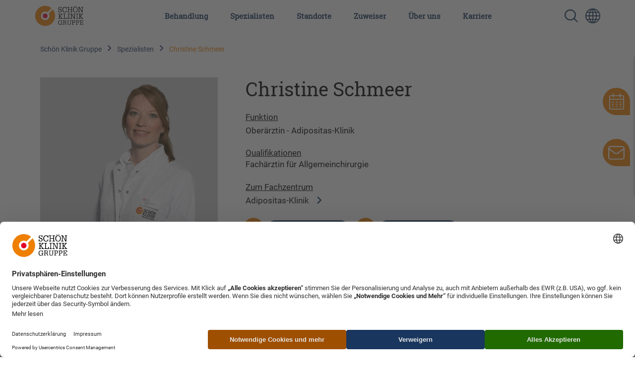

--- FILE ---
content_type: text/html; charset=UTF-8
request_url: https://www.schoen-klinik.de/christine-schmeer
body_size: 18961
content:
<!doctype html>
<html lang="de">
    <head>
        <meta charset="utf-8">
        <meta name="viewport" content="width=device-width, initial-scale=1">

        
                            <script type="application/javascript"
            src="https://web.cmp.usercentrics.eu/ui/loader.js"
            data-settings-id="HkaB19FiN"
            id="usercentrics-cmp"
            data-language="de"
            async
    ></script>
    

        <link rel="shortcut icon" type="image/x-icon" href="/static/favicon.ico">
        <link rel="apple-touch-icon" sizes="180x180" href="/static/apple-touch-icon.png">
        <link rel="icon" type="image/png" sizes="32x32" href="/static/favicon-32x32.png">
        <link rel="icon" type="image/png" sizes="16x16" href="/static/favicon-16x16.png">
        <link rel="manifest" href="/static/manifest.json">
        <link rel="mask-icon" href="/static/safari-pinned-tab.svg" color="#5bbad5">
        <meta name="msapplication-TileColor" content="#da532c">
        <meta name="msapplication-TileImage" content="/static/mstile-144x144.png">
        <meta name="theme-color" content="#ec7206"><link rel='canonical' href='https://www.schoen-klinik.de/christine-schmeer' />
                
            
            <title>Christine Schmeer - Schön Klinik</title>
            <meta name="description" content="Christine Schmeer ist Oberärztin im Adipositas-Klinik in der Schön Klinik Hamburg Eilbek. ☎ Kontakt aufnehmen." />

        
                <link href="/cache-buster-1685518616/static/css/style.css" media="screen" rel="stylesheet" type="text/css" />
<link href="/cache-buster-1734699382/dgtls/dist/form-builder/assets/index.css" media="screen" rel="stylesheet" type="text/css" />
        
        
        <meta property="og:type" content="article" />
        <!-- appropriate type, probably 'article' -->
        <meta property="og:title" content="Christine Schmeer - Schön Klinik" />
        <meta property="og:description" content="Christine Schmeer ist Oberärztin im Adipositas-Klinik in der Schön Klinik Hamburg Eilbek. ☎ Kontakt aufnehmen."/>
        <meta property="twitter:title" content="Christine Schmeer - Schön Klinik" />
        <meta property="twitter:description" content="Christine Schmeer ist Oberärztin im Adipositas-Klinik in der Schön Klinik Hamburg Eilbek. ☎ Kontakt aufnehmen."/>
        <meta property="twitter:card" content="summary_large_image" />

        <meta name="author" content="Schön Klinik SE" />
        <meta name="copyright" content="Schön Klinik SE" />
        <meta name="category" content="content" />

        <meta name="robots" content="index,follow" /><meta name="google-site-verification" content="aTOHt37whtTxLbCmaUY23sOFt6tCTEyrv6blReClK2E" /><script type="text/javascript">
                window.pageType                     = "Person - Detail";
                window.institutionName              = "";
                window.clinicalPictureName          = "";
                window.localClinicalPictureName     = "";

                dataLayer = [{
                }];
            </script><!-- Google Tag Manager --><script>(function(w,d,s,l,i){w[l]=w[l]||[];w[l].push({'gtm.start':
            new Date().getTime(),event:'gtm.js'});var f=d.getElementsByTagName(s)[0],
            j=d.createElement(s),dl=l!='dataLayer'?'&l='+l:'';j.async=true;j.src=
            'https://www.googletagmanager.com/gtm.js?id='+i+dl;f.parentNode.insertBefore(j,f);
            })(window,document,'script','dataLayer','GTM-PZLSBX');</script><!-- End Google Tag Manager -->    </head>
    <body>
        <!-- Google Tag Manager (noscript) -->
        <noscript><iframe src="https://www.googletagmanager.com/ns.html?id=GTM-PZLSBX" height="0" width="0" style="display:none;visibility:hidden"></iframe></noscript>
        <!-- End Google Tag Manager (noscript) -->


        

        <div id="my-page">

            
                                                            
            


            
                                        
                                                <header data-component="navigation-main" class=""><div class="d-lg-none d-flex justify-content-end py-3 align-items-center"><a href="/" class="d-lg-none me-auto"><img class="logo" src="/static/img/Schoen_Klinik_Gruppe_rgb.svg" alt="Logo der Schön Klinik Gruppe, orangefarbener Kreis mit rotem Punkt und schwarzem Schriftzug"></a><a href="/suche" class="mobile-search-icon"><img class="" src="/static/img/search_blue.svg" alt="Lupe-Symbol zur Suche auf der Website"></a><a class="language-switcher" href="https://www.schoen-clinic.com" title="Sprache wechseln " aria-label=" Sprachumschalter-Icon zur Auswahl verschiedener Seitensprachen für internationale Nutzer"><i class="icon icon--globe" aria-hidden="true"></i></a><a href="#nav-main" class="d-lg-none menu-icon" aria-label=" Symbol mit drei horizontalen Linien für das mobile Navigationsmenü der Schön Klinik Webseite"></a></div><nav id="nav-main"><a class="navbar-brand" href="/"><img class="logo" src="/static/img/Schoen_Klinik_Gruppe_rgb.svg" alt="Logo der Schön Klinik Gruppe, orangefarbener Kreis mit rotem Punkt und schwarzem Schriftzug"></a><button class="d-lg-none btn close-menu"><i class="icon icon--close" aria-hidden="true"></i></button><ul class="top-nav"><li class="top-nav-inner "><a class="top-nav-inner-menu" href="/behandlung" data-click-count="0" data-nav="main-nav">
                            Behandlung
                        </a><div class="level"><ul class="level-1"><li class="overview d-none d-lg-block"><a href="/behandlung">
                                        Unsere Behandlungen im Überblick
                                    </a></li><li class=""><a class="top-nav-inner-menu " href="/bauch-magen-und-darm" data-click-count="0">
                                                Bauch, Magen und Darm
                                            </a><ul class="level-2"><li class="overview d-none d-lg-block"><a class="top-nav-inner-menu" href="/bauch-magen-und-darm" data-click-count="0">
                                                                Krankheitsbilder Bauch, Magen und Darm im Überblick
                                                            </a></li><li class=""><a class="top-nav-inner-menu" href="/adipositas" data-click-count="0">
                                                                Adipositas
                                                            </a></li><li class=""><a class="top-nav-inner-menu" href="/analfissur" data-click-count="0">
                                                                Analfissur
                                                            </a></li><li class=""><a class="top-nav-inner-menu" href="/analfistel" data-click-count="0">
                                                                Analfistel
                                                            </a></li><li class=""><a class="top-nav-inner-menu" href="/analkrebs" data-click-count="0">
                                                                Analkrebs
                                                            </a></li><li class=""><a class="top-nav-inner-menu" href="/bauchwandbruch" data-click-count="0">
                                                                Bauchwandbruch
                                                            </a></li><li class=""><a class="top-nav-inner-menu" href="/blinddarmentzuendung" data-click-count="0">
                                                                Blinddarmentzündung (Appendizitis)
                                                            </a></li><li class=""><a class="top-nav-inner-menu" href="/chronisch-entzuendliche-darmerkrankungen" data-click-count="0">
                                                                Chronisch-entzündliche Darmerkrankungen (CED)
                                                            </a></li><li class=""><a class="top-nav-inner-menu" href="/colitis_ulcerosa" data-click-count="0">
                                                                Colitis ulcerosa (chron. Dickdarmentzündung)
                                                            </a></li><li class=""><a class="top-nav-inner-menu" href="/darmkrebs" data-click-count="0">
                                                                Darmkrebs
                                                            </a></li><li class=""><a class="top-nav-inner-menu" href="/darmpolypen" data-click-count="0">
                                                                Darmpolypen
                                                            </a></li><li class=""><a class="top-nav-inner-menu" href="/darmverschluss" data-click-count="0">
                                                                Darmverschluss
                                                            </a></li><li class=""><a class="top-nav-inner-menu" href="/divertikulitis" data-click-count="0">
                                                                Divertikulitis 
                                                            </a></li><li class=""><a class="top-nav-inner-menu" href="/gallengangskarzinom" data-click-count="0">
                                                                Gallengangskarzinom
                                                            </a></li><li class=""><a class="top-nav-inner-menu" href="/gallensteine" data-click-count="0">
                                                                Gallensteine
                                                            </a></li><li class=""><a class="top-nav-inner-menu" href="/hepatitis" data-click-count="0">
                                                                Hepatitis
                                                            </a></li><li class=""><a class="top-nav-inner-menu" href="/haemorrhoiden" data-click-count="0">
                                                                Hämorrhoiden
                                                            </a></li><li class=""><a class="top-nav-inner-menu" href="/leberkrebs" data-click-count="0">
                                                                Leberkrebs
                                                            </a></li><li class=""><a class="top-nav-inner-menu" href="/leberzirrhose" data-click-count="0">
                                                                Leberzirrhose
                                                            </a></li><li class=""><a class="top-nav-inner-menu" href="/leistenbruch" data-click-count="0">
                                                                Leistenbruch (Leistenhernie)
                                                            </a></li><li class=""><a class="top-nav-inner-menu" href="/magengeschwuer" data-click-count="0">
                                                                Magen- und Zwölffingerdarmgeschwür
                                                            </a></li><li class=""><a class="top-nav-inner-menu" href="/magen-darm-erkrankung" data-click-count="0">
                                                                Magen-Darm-Erkrankung
                                                            </a></li><li class=""><a class="top-nav-inner-menu" href="/magenkrebs" data-click-count="0">
                                                                Magenkrebs
                                                            </a></li><li class=""><a class="top-nav-inner-menu" href="/morbus-crohn" data-click-count="0">
                                                                Morbus Crohn
                                                            </a></li><li class=""><a class="top-nav-inner-menu" href="/pankreatitis" data-click-count="0">
                                                                Pankreatitis (Bauchspeicheldrüsenentzündung)
                                                            </a></li><li class=""><a class="top-nav-inner-menu" href="/reflux-krankheit" data-click-count="0">
                                                                Refluxkrankheit
                                                            </a></li><li class=""><a class="top-nav-inner-menu" href="/rektumkarzinom" data-click-count="0">
                                                                Rektumkarzinom (Enddarmkrebs)
                                                            </a></li><li class=""><a class="top-nav-inner-menu" href="/rektusdiastase" data-click-count="0">
                                                                Rektusdiastase
                                                            </a></li><li class=""><a class="top-nav-inner-menu" href="/steissbeinfistel" data-click-count="0">
                                                                Steißbeinfistel
                                                            </a></li><li class=""><a class="top-nav-inner-menu" href="/stoma" data-click-count="0">
                                                                Stoma
                                                            </a></li><li class=""><a class="top-nav-inner-menu" href="/zwerchfellbruch" data-click-count="0">
                                                                Zwerchfellbruch
                                                            </a></li></ul></li><li class=""><a class="top-nav-inner-menu " href="/bein-fuss" data-click-count="0">
                                                Bein und Fuß
                                            </a><ul class="level-2"><li class="overview d-none d-lg-block"><a class="top-nav-inner-menu" href="/bein-fuss" data-click-count="0">
                                                                Krankheitsbilder Bein und Fuß im Überblick
                                                            </a></li><li class=""><a class="top-nav-inner-menu" href="/achsfehlstellungen-des-sprunggelenks" data-click-count="0">
                                                                Achsfehlstellungen des Sprunggelenks 
                                                            </a></li><li class=""><a class="top-nav-inner-menu" href="/baenderriss-sprunggelenk" data-click-count="0">
                                                                Bänderriss im Sprunggelenk
                                                            </a></li><li class=""><a class="top-nav-inner-menu" href="/diabetischer-fuss" data-click-count="0">
                                                                Diabetischer Fuß
                                                            </a></li><li class=""><a class="top-nav-inner-menu" href="/distale_femurfraktur" data-click-count="0">
                                                                Distale Femurfraktur
                                                            </a></li><li class=""><a class="top-nav-inner-menu" href="/erkrankungen-der-achillessehne" data-click-count="0">
                                                                Erkrankungen der Achillessehne
                                                            </a></li><li class=""><a class="top-nav-inner-menu" href="/fersenbeinfraktur" data-click-count="0">
                                                                Fersenbeinfraktur (Kalkaneusfraktur)
                                                            </a></li><li class=""><a class="top-nav-inner-menu" href="/fusswurzelbruch" data-click-count="0">
                                                                Fußwurzelbruch
                                                            </a></li><li class=""><a class="top-nav-inner-menu" href="/hallux-rigidus" data-click-count="0">
                                                                Hallux rigidus
                                                            </a></li><li class=""><a class="top-nav-inner-menu" href="/hallux-valgus" data-click-count="0">
                                                                Hallux valgus
                                                            </a></li><li class=""><a class="top-nav-inner-menu" href="/knorpelschaeden-sprunggelenk" data-click-count="0">
                                                                Knorpelschäden Sprunggelenk
                                                            </a></li><li class=""><a class="top-nav-inner-menu" href="/mittelfussbruch" data-click-count="0">
                                                                Mittelfußbruch
                                                            </a></li><li class=""><a class="top-nav-inner-menu" href="/morton-neurom" data-click-count="0">
                                                                Morton-Neurom
                                                            </a></li><li class=""><a class="top-nav-inner-menu" href="/neurogene-fussfehlstellungen" data-click-count="0">
                                                                Neurogene Fußfehlstellungen
                                                            </a></li><li class=""><a class="top-nav-inner-menu" href="/periprothetische_frakturen" data-click-count="0">
                                                                Periprothetische Frakturen
                                                            </a></li><li class=""><a class="top-nav-inner-menu" href="/plattfuss-und-hohlfuss" data-click-count="0">
                                                                Plattfuß und Hohlfuß
                                                            </a></li><li class=""><a class="top-nav-inner-menu" href="/rheumatische-erkrankungen-von-fuss-und-sprunggelenk" data-click-count="0">
                                                                Rheumatische Erkrankungen von Fuß und Sprunggelenk
                                                            </a></li><li class=""><a class="top-nav-inner-menu" href="/schienbeinkopfbruch-tribiakopffraktur" data-click-count="0">
                                                                Schienbeinkopfbruch (Tibiakopffraktur)
                                                            </a></li><li class=""><a class="top-nav-inner-menu" href="/arthrose-sprunggelenk" data-click-count="0">
                                                                Sprunggelenksarthrose
                                                            </a></li><li class=""><a class="top-nav-inner-menu" href="/sprunggelenksfraktur" data-click-count="0">
                                                                Sprunggelenksfraktur
                                                            </a></li><li class=""><a class="top-nav-inner-menu" href="/wundheilingsstoerung-unterschenkel-fuss" data-click-count="0">
                                                                Wundheilungsstörung an Unterschenkel und Fuß
                                                            </a></li></ul></li><li class=""><a class="top-nav-inner-menu " href="/brust-ruecken" data-click-count="0">
                                                Brust und Rücken
                                            </a><ul class="level-2"><li class="overview d-none d-lg-block"><a class="top-nav-inner-menu" href="/brust-ruecken" data-click-count="0">
                                                                Krankheitsbilder Brust und Rücken im Überblick
                                                            </a></li><li class=""><a class="top-nav-inner-menu" href="/bandscheibenvorfall" data-click-count="0">
                                                                Bandscheibenvorfall
                                                            </a></li><li class=""><a class="top-nav-inner-menu" href="/thoraxtrauma" data-click-count="0">
                                                                Brustkorbverletzungen (Thoraxtrauma)
                                                            </a></li><li class=""><a class="top-nav-inner-menu" href="/chronische-schmerzen" data-click-count="0">
                                                                Chronische Schmerzen
                                                            </a></li><li class=""><a class="top-nav-inner-menu" href="/morbus-bechterew-spondylitis-ankylosans" data-click-count="0">
                                                                Morbus Bechterew (Spondylitis ankylosans)
                                                            </a></li><li class=""><a class="top-nav-inner-menu" href="/osteochondrose" data-click-count="0">
                                                                Osteochondrose
                                                            </a></li><li class=""><a class="top-nav-inner-menu" href="/osteoporose" data-click-count="0">
                                                                Osteoporose
                                                            </a></li><li class=""><a class="top-nav-inner-menu" href="/rippenbruch" data-click-count="0">
                                                                Rippenbruch/Rippenserienfrakturen
                                                            </a></li><li class=""><a class="top-nav-inner-menu" href="/riss-des-brustmuskels" data-click-count="0">
                                                                Riss des Brustmuskels
                                                            </a></li><li class=""><a class="top-nav-inner-menu" href="/rueckenmarktumore" data-click-count="0">
                                                                Rückenmarktumore
                                                            </a></li><li class=""><a class="top-nav-inner-menu" href="/rueckenschmerzen" data-click-count="0">
                                                                Rückenschmerzen
                                                            </a></li><li class=""><a class="top-nav-inner-menu" href="/skoliose-beziehungsweise-kyphose" data-click-count="0">
                                                                Skoliose / Kyphose
                                                            </a></li><li class=""><a class="top-nav-inner-menu" href="/spinales_epidurales_empyem" data-click-count="0">
                                                                Spinales epidurales Empyem
                                                            </a></li><li class=""><a class="top-nav-inner-menu" href="/spinalkanalstenose-der-halswirbelsaeule" data-click-count="0">
                                                                Spinalkanalstenose der Halswirbelsäule (HWS)
                                                            </a></li><li class=""><a class="top-nav-inner-menu" href="/spinalkanalstenose" data-click-count="0">
                                                                Spinalkanalstenose der Lendenwirbelsäule (LWS)
                                                            </a></li><li class=""><a class="top-nav-inner-menu" href="/spondylodiszitis" data-click-count="0">
                                                                Spondylodiszitis
                                                            </a></li><li class=""><a class="top-nav-inner-menu" href="/frakturen-generell" data-click-count="0">
                                                                Wirbelbruch
                                                            </a></li><li class=""><a class="top-nav-inner-menu" href="/wirbelgleiten" data-click-count="0">
                                                                Wirbelgleiten
                                                            </a></li></ul></li><li class=""><a class="top-nav-inner-menu " href="/corona" data-click-count="0">
                                                Corona
                                            </a><ul class="level-2"><li class="overview d-none d-lg-block"><a class="top-nav-inner-menu" href="/corona" data-click-count="0">
                                                                Krankheitsbilder Corona im Überblick
                                                            </a></li><li class=""><a class="top-nav-inner-menu" href="/covid-19" data-click-count="0">
                                                                COVID-19
                                                            </a></li><li class=""><a class="top-nav-inner-menu" href="/post-long-covid" data-click-count="0">
                                                                Long COVID und Post-COVID
                                                            </a></li></ul></li><li class=""><a class="top-nav-inner-menu " href="/geriatrie" data-click-count="0">
                                                Geriatrie
                                            </a><ul class="level-2"><li class="overview d-none d-lg-block"><a class="top-nav-inner-menu" href="/geriatrie" data-click-count="0">
                                                                Krankheitsbilder Geriatrie im Überblick
                                                            </a></li><li class=""><a class="top-nav-inner-menu" href="/alzheimer-demenz" data-click-count="0">
                                                                Alzheimer-Demenz
                                                            </a></li><li class=""><a class="top-nav-inner-menu" href="/anaemie" data-click-count="0">
                                                                Anämie (Blutarmut)
                                                            </a></li><li class=""><a class="top-nav-inner-menu" href="/bandscheibenvorfall" data-click-count="0">
                                                                Bandscheibenvorfall
                                                            </a></li><li class=""><a class="top-nav-inner-menu" href="/bluthochdruck" data-click-count="0">
                                                                Bluthochdruck
                                                            </a></li><li class=""><a class="top-nav-inner-menu" href="/baenderriss-sprunggelenk" data-click-count="0">
                                                                Bänderriss im Sprunggelenk
                                                            </a></li><li class=""><a class="top-nav-inner-menu" href="/copd" data-click-count="0">
                                                                COPD
                                                            </a></li><li class=""><a class="top-nav-inner-menu" href="/demenz" data-click-count="0">
                                                                Demenz
                                                            </a></li><li class=""><a class="top-nav-inner-menu" href="/depression" data-click-count="0">
                                                                Depression
                                                            </a></li><li class=""><a class="top-nav-inner-menu" href="/diabetischer-fuss" data-click-count="0">
                                                                Diabetischer Fuß
                                                            </a></li><li class=""><a class="top-nav-inner-menu" href="/dysphagie" data-click-count="0">
                                                                Dysphagie (Schluckstörung)
                                                            </a></li><li class=""><a class="top-nav-inner-menu" href="/erkrankungen-der-achillessehne" data-click-count="0">
                                                                Erkrankungen der Achillessehne
                                                            </a></li><li class=""><a class="top-nav-inner-menu" href="/exsikkose" data-click-count="0">
                                                                Exsikkose
                                                            </a></li><li class=""><a class="top-nav-inner-menu" href="/gallensteine" data-click-count="0">
                                                                Gallensteine
                                                            </a></li><li class=""><a class="top-nav-inner-menu" href="/gangstoerungen" data-click-count="0">
                                                                Gangstörungen
                                                            </a></li><li class=""><a class="top-nav-inner-menu" href="/herzinfarkt" data-click-count="0">
                                                                Herzinfarkt
                                                            </a></li><li class=""><a class="top-nav-inner-menu" href="/herzklappenveraenderungen" data-click-count="0">
                                                                Herzklappenveränderungen
                                                            </a></li><li class=""><a class="top-nav-inner-menu" href="/humeruskopffraktur" data-click-count="0">
                                                                Humeruskopffraktur
                                                            </a></li><li class=""><a class="top-nav-inner-menu" href="/hueftarthrose" data-click-count="0">
                                                                Hüftarthrose
                                                            </a></li><li class=""><a class="top-nav-inner-menu" href="/hueftdysplasie" data-click-count="0">
                                                                Hüftdysplasie
                                                            </a></li><li class=""><a class="top-nav-inner-menu" href="/inkontinenz" data-click-count="0">
                                                                Inkontinenz
                                                            </a></li><li class=""><a class="top-nav-inner-menu" href="/kniearthrose-gonarthrose" data-click-count="0">
                                                                Kniearthrose (Gonarthrose)
                                                            </a></li><li class=""><a class="top-nav-inner-menu" href="/kreuzbandriss" data-click-count="0">
                                                                Kreuzbandriss
                                                            </a></li><li class=""><a class="top-nav-inner-menu" href="/leberzirrhose" data-click-count="0">
                                                                Leberzirrhose
                                                            </a></li><li class=""><a class="top-nav-inner-menu" href="/lungenentzuendung" data-click-count="0">
                                                                Lungenentzündung
                                                            </a></li><li class=""><a class="top-nav-inner-menu" href="/magen-darm-erkrankung" data-click-count="0">
                                                                Magen-Darm-Erkrankung
                                                            </a></li><li class=""><a class="top-nav-inner-menu" href="/meniskusschaden" data-click-count="0">
                                                                Meniskusschaden
                                                            </a></li><li class=""><a class="top-nav-inner-menu" href="/mittelfussbruch" data-click-count="0">
                                                                Mittelfußbruch
                                                            </a></li><li class=""><a class="top-nav-inner-menu" href="/oberschenkelhalsbruch" data-click-count="0">
                                                                Oberschenkelhalsbruch
                                                            </a></li><li class=""><a class="top-nav-inner-menu" href="/osteochondrose" data-click-count="0">
                                                                Osteochondrose
                                                            </a></li><li class=""><a class="top-nav-inner-menu" href="/osteoporose" data-click-count="0">
                                                                Osteoporose
                                                            </a></li><li class=""><a class="top-nav-inner-menu" href="/polyneuropathie" data-click-count="0">
                                                                Polyneuropathie
                                                            </a></li><li class=""><a class="top-nav-inner-menu" href="/rotatorenmanschettenruptur" data-click-count="0">
                                                                Rotatorenmanschettenruptur
                                                            </a></li><li class=""><a class="top-nav-inner-menu" href="/rueckenschmerzen" data-click-count="0">
                                                                Rückenschmerzen
                                                            </a></li><li class=""><a class="top-nav-inner-menu" href="/schilddruesen-vergroesserung" data-click-count="0">
                                                                Schilddrüsenvergrößerung
                                                            </a></li><li class=""><a class="top-nav-inner-menu" href="/schluesselbeinbruch" data-click-count="0">
                                                                Schlüsselbeinbruch
                                                            </a></li><li class=""><a class="top-nav-inner-menu" href="/schulter-arthrose" data-click-count="0">
                                                                Schulter-Arthrose
                                                            </a></li><li class=""><a class="top-nav-inner-menu" href="/schultereckgelenksprengung" data-click-count="0">
                                                                Schultereckgelenksprengung
                                                            </a></li><li class=""><a class="top-nav-inner-menu" href="/schulterinstabilitaet" data-click-count="0">
                                                                Schulterinstabilität
                                                            </a></li><li class=""><a class="top-nav-inner-menu" href="/schaedel-hirn-trauma" data-click-count="0">
                                                                Schädel-Hirn-Trauma
                                                            </a></li><li class=""><a class="top-nav-inner-menu" href="/skoliose-beziehungsweise-kyphose" data-click-count="0">
                                                                Skoliose / Kyphose
                                                            </a></li><li class=""><a class="top-nav-inner-menu" href="/spinalkanalstenose" data-click-count="0">
                                                                Spinalkanalstenose der Lendenwirbelsäule (LWS)
                                                            </a></li><li class=""><a class="top-nav-inner-menu" href="/arthrose-sprunggelenk" data-click-count="0">
                                                                Sprunggelenksarthrose
                                                            </a></li><li class=""><a class="top-nav-inner-menu" href="/frakturen-generell" data-click-count="0">
                                                                Wirbelbruch
                                                            </a></li><li class=""><a class="top-nav-inner-menu" href="/wirbelgleiten" data-click-count="0">
                                                                Wirbelgleiten
                                                            </a></li></ul></li><li class=""><a class="top-nav-inner-menu " href="/gynaekologie" data-click-count="0">
                                                Gynäkologie
                                            </a><ul class="level-2"><li class="overview d-none d-lg-block"><a class="top-nav-inner-menu" href="/gynaekologie" data-click-count="0">
                                                                Krankheitsbilder Gynäkologie im Überblick
                                                            </a></li><li class=""><a class="top-nav-inner-menu" href="/brustkrebs" data-click-count="0">
                                                                Brustkrebs (Mammakarzinom)
                                                            </a></li><li class=""><a class="top-nav-inner-menu" href="/eierstockkrebs" data-click-count="0">
                                                                Eierstockkrebs (Ovarialkarzinom)
                                                            </a></li><li class=""><a class="top-nav-inner-menu" href="/gebaermutterhalskrebs" data-click-count="0">
                                                                Gebärmutterhalskrebs (Zervixkarzinom)
                                                            </a></li><li class=""><a class="top-nav-inner-menu" href="/gebaermutterkrebs" data-click-count="0">
                                                                Gebärmutterkrebs (Endometriumkarzinom)
                                                            </a></li><li class=""><a class="top-nav-inner-menu" href="/gebaermuttersenkung" data-click-count="0">
                                                                Gebärmuttersenkung
                                                            </a></li><li class=""><a class="top-nav-inner-menu" href="/normale-geburt" data-click-count="0">
                                                                Normale Geburt (Spontangeburt)
                                                            </a></li><li class=""><a class="top-nav-inner-menu" href="/risikoschwangerschaft" data-click-count="0">
                                                                Risikoschwangerschaft und -geburt
                                                            </a></li><li class=""><a class="top-nav-inner-menu" href="/vulvakarzinom" data-click-count="0">
                                                                Vulvakarzinom
                                                            </a></li></ul></li><li class=""><a class="top-nav-inner-menu " href="/hals-nase-ohren-hno" data-click-count="0">
                                                Hals, Nase, Ohren (HNO)
                                            </a><ul class="level-2"><li class="overview d-none d-lg-block"><a class="top-nav-inner-menu" href="/hals-nase-ohren-hno" data-click-count="0">
                                                                Krankheitsbilder Hals, Nase, Ohren (HNO) im Überblick
                                                            </a></li><li class=""><a class="top-nav-inner-menu" href="/erkrankungen-der-nase" data-click-count="0">
                                                                Erkrankungen der Nase
                                                            </a></li><li class=""><a class="top-nav-inner-menu" href="/mittelohr-erkrankungen" data-click-count="0">
                                                                Mittelohr-Erkrankungen
                                                            </a></li></ul></li><li class=""><a class="top-nav-inner-menu " href="/hand" data-click-count="0">
                                                Hand
                                            </a><ul class="level-2"><li class="overview d-none d-lg-block"><a class="top-nav-inner-menu" href="/hand" data-click-count="0">
                                                                Krankheitsbilder Hand im Überblick
                                                            </a></li><li class=""><a class="top-nav-inner-menu" href="/angeborene-handfehlbildungen" data-click-count="0">
                                                                Angeborene Handfehlbildungen
                                                            </a></li><li class=""><a class="top-nav-inner-menu" href="/arthritis" data-click-count="0">
                                                                Arthritis
                                                            </a></li><li class=""><a class="top-nav-inner-menu" href="/arthrose-hand" data-click-count="0">
                                                                Arthrose Hand
                                                            </a></li><li class=""><a class="top-nav-inner-menu" href="/arthrose_des_daumensattelgelenks-rhizarthrose" data-click-count="0">
                                                                Arthrose des Daumensattelgelenks
                                                            </a></li><li class=""><a class="top-nav-inner-menu" href="/distale-radiusfraktur" data-click-count="0">
                                                                Distale Radiusfraktur
                                                            </a></li><li class=""><a class="top-nav-inner-menu" href="/pseudarthrose" data-click-count="0">
                                                                Falschgelenk (Pseudarthrose)
                                                            </a></li><li class=""><a class="top-nav-inner-menu" href="/fingergelenkarthrose" data-click-count="0">
                                                                Fingergelenkarthrose
                                                            </a></li><li class=""><a class="top-nav-inner-menu" href="/infektionen_der_hand" data-click-count="0">
                                                                Infektionen der Hand
                                                            </a></li><li class=""><a class="top-nav-inner-menu" href="/skaphoidfraktur_kahnbeinfraktur" data-click-count="0">
                                                                Kahnbeinfraktur
                                                            </a></li><li class=""><a class="top-nav-inner-menu" href="/Kahnbeinpseudarthrose" data-click-count="0">
                                                                Kahnbeinpseudarthrose
                                                            </a></li><li class=""><a class="top-nav-inner-menu" href="/karpaltunnelsyndrom" data-click-count="0">
                                                                Karpaltunnelsyndrom
                                                            </a></li><li class=""><a class="top-nav-inner-menu" href="/morbus-dupuytren" data-click-count="0">
                                                                Morbus Dupuytren
                                                            </a></li><li class=""><a class="top-nav-inner-menu" href="/schnappfinger" data-click-count="0">
                                                                Schnappfinger
                                                            </a></li><li class=""><a class="top-nav-inner-menu" href="/tfcc_laesion" data-click-count="0">
                                                                TFCC-Läsion
                                                            </a></li></ul></li><li class=""><a class="top-nav-inner-menu " href="/herz-und-gefaesse" data-click-count="0">
                                                Herz und Gefäße
                                            </a><ul class="level-2"><li class="overview d-none d-lg-block"><a class="top-nav-inner-menu" href="/herz-und-gefaesse" data-click-count="0">
                                                                Krankheitsbilder Herz und Gefäße im Überblick
                                                            </a></li><li class=""><a class="top-nav-inner-menu" href="/aorten-aneurysma" data-click-count="0">
                                                                Aortenaneurysma
                                                            </a></li><li class=""><a class="top-nav-inner-menu" href="/aortenklappenchirurgie" data-click-count="0">
                                                                Aortenklappenchirurgie
                                                            </a></li><li class=""><a class="top-nav-inner-menu" href="/avk" data-click-count="0">
                                                                Arterielle Verschlusskrankheiten (AVK)
                                                            </a></li><li class=""><a class="top-nav-inner-menu" href="/beinarterien-verschluss" data-click-count="0">
                                                                Beinarterienverschluss
                                                            </a></li><li class=""><a class="top-nav-inner-menu" href="/bluthochdruck" data-click-count="0">
                                                                Bluthochdruck
                                                            </a></li><li class=""><a class="top-nav-inner-menu" href="/chirurgie_der_aorta_ascendens" data-click-count="0">
                                                                Chirurgie der Aorta ascendens
                                                            </a></li><li class=""><a class="top-nav-inner-menu" href="/chronisch-venoese-insuffizienz" data-click-count="0">
                                                                Chronisch-venöse Insuffizienz (CVI)
                                                            </a></li><li class=""><a class="top-nav-inner-menu" href="/chronische_wunden" data-click-count="0">
                                                                Chronische Wunden
                                                            </a></li><li class=""><a class="top-nav-inner-menu" href="/erkrankungen_der_aorta" data-click-count="0">
                                                                Erkrankungen der Aorta
                                                            </a></li><li class=""><a class="top-nav-inner-menu" href="/halsschlagader-verengung" data-click-count="0">
                                                                Halsschlagaderverengung
                                                            </a></li><li class=""><a class="top-nav-inner-menu" href="/herzinfarkt" data-click-count="0">
                                                                Herzinfarkt
                                                            </a></li><li class=""><a class="top-nav-inner-menu" href="/herzklappenveraenderungen" data-click-count="0">
                                                                Herzklappenveränderungen
                                                            </a></li><li class=""><a class="top-nav-inner-menu" href="/herzmuskelschwaeche" data-click-count="0">
                                                                Herzmuskelschwäche
                                                            </a></li><li class=""><a class="top-nav-inner-menu" href="/herzrhythmusstoerungen" data-click-count="0">
                                                                Herzrhythmusstörungen
                                                            </a></li><li class=""><a class="top-nav-inner-menu" href="/kavernom" data-click-count="0">
                                                                Kavernom
                                                            </a></li><li class=""><a class="top-nav-inner-menu" href="/koronare_herzerkrankungen" data-click-count="0">
                                                                Koronare Herzerkrankungen
                                                            </a></li><li class=""><a class="top-nav-inner-menu" href="/krampfadern" data-click-count="0">
                                                                Krampfadern (Varizen)
                                                            </a></li><li class=""><a class="top-nav-inner-menu" href="/loch_im_herz_shuntvitium" data-click-count="0">
                                                                Loch im Herz (Shuntvitium)
                                                            </a></li><li class=""><a class="top-nav-inner-menu" href="/lymphdruesenkrebs" data-click-count="0">
                                                                Lymphdrüsenkrebs (maligne Lymphome)
                                                            </a></li><li class=""><a class="top-nav-inner-menu" href="/lymphoedem" data-click-count="0">
                                                                Lymphödem (Erkrankungen des Lymphsystems)
                                                            </a></li><li class=""><a class="top-nav-inner-menu" href="/mitralklappenchirurgie" data-click-count="0">
                                                                Mitralklappenchirurgie
                                                            </a></li><li class=""><a class="top-nav-inner-menu" href="/oberflaechliche-venenthrombose" data-click-count="0">
                                                                Oberflächliche Venenthrombose (Thrombophlebitis)
                                                            </a></li><li class=""><a class="top-nav-inner-menu" href="/purpura-schoenlein-henoch" data-click-count="0">
                                                                Purpura Schönlein-Henoch
                                                            </a></li><li class=""><a class="top-nav-inner-menu" href="/schock" data-click-count="0">
                                                                Schock
                                                            </a></li><li class=""><a class="top-nav-inner-menu" href="/tiefe-venenthrombose" data-click-count="0">
                                                                Tiefe Venenthrombose (Phlebothrombose)
                                                            </a></li><li class=""><a class="top-nav-inner-menu" href="/trikuspidalklappenchirurgie" data-click-count="0">
                                                                Trikuspidalklappenchirurgie
                                                            </a></li><li class=""><a class="top-nav-inner-menu" href="/vaskulitis" data-click-count="0">
                                                                Vaskulitis (Gefäßentzündung)
                                                            </a></li></ul></li><li class=""><a class="top-nav-inner-menu " href="/huefte" data-click-count="0">
                                                Hüfte
                                            </a><ul class="level-2"><li class="overview d-none d-lg-block"><a class="top-nav-inner-menu" href="/huefte" data-click-count="0">
                                                                Krankheitsbilder Hüfte im Überblick
                                                            </a></li><li class=""><a class="top-nav-inner-menu" href="/arthritis" data-click-count="0">
                                                                Arthritis
                                                            </a></li><li class=""><a class="top-nav-inner-menu" href="/beckenbruch" data-click-count="0">
                                                                Beckenbruch
                                                            </a></li><li class=""><a class="top-nav-inner-menu" href="/hueftarthrose" data-click-count="0">
                                                                Hüftarthrose
                                                            </a></li><li class=""><a class="top-nav-inner-menu" href="/hueftdysplasie" data-click-count="0">
                                                                Hüftdysplasie
                                                            </a></li><li class=""><a class="top-nav-inner-menu" href="/hueftimpingement" data-click-count="0">
                                                                Hüftimpingement
                                                            </a></li><li class=""><a class="top-nav-inner-menu" href="/oberschenkelhalsbruch" data-click-count="0">
                                                                Oberschenkelhalsbruch
                                                            </a></li><li class=""><a class="top-nav-inner-menu" href="/wechseloperation_nach_gelenkersatz" data-click-count="0">
                                                                Wechseloperation nach Gelenkersatz
                                                            </a></li></ul></li><li class=""><a class="top-nav-inner-menu " href="/jugendpsychosomatik" data-click-count="0">
                                                Jugendpsychosomatik
                                            </a><ul class="level-2"><li class="overview d-none d-lg-block"><a class="top-nav-inner-menu" href="/jugendpsychosomatik" data-click-count="0">
                                                                Krankheitsbilder Jugendpsychosomatik im Überblick
                                                            </a></li><li class=""><a class="top-nav-inner-menu" href="/adhs-kinder" data-click-count="0">
                                                                ADHS bei Kindern
                                                            </a></li><li class=""><a class="top-nav-inner-menu" href="/angststoerung-jugendliche" data-click-count="0">
                                                                Angststörung bei Jugendlichen
                                                            </a></li><li class=""><a class="top-nav-inner-menu" href="/binge-eating-stoerung-bei-jugendlichen" data-click-count="0">
                                                                Binge-Eating-Störung bei Jugendlichen
                                                            </a></li><li class=""><a class="top-nav-inner-menu" href="/bulimie-jugendliche" data-click-count="0">
                                                                Bulimie bei Jugendlichen
                                                            </a></li><li class=""><a class="top-nav-inner-menu" href="/burnout-bei-jugendlichen" data-click-count="0">
                                                                Burnout bei Jugendlichen
                                                            </a></li><li class=""><a class="top-nav-inner-menu" href="/depression-bei-jugendlichen" data-click-count="0">
                                                                Depression bei Jugendlichen
                                                            </a></li><li class=""><a class="top-nav-inner-menu" href="/generalisierte-angststoerung-bei-jugendlichen" data-click-count="0">
                                                                Generalisierte Angststörung bei Jugendlichen (GAS)
                                                            </a></li><li class=""><a class="top-nav-inner-menu" href="/koerperdysmorphe-stoerung-jugendliche" data-click-count="0">
                                                                Körperdysmorphe Störung bei Jugendlichen
                                                            </a></li><li class=""><a class="top-nav-inner-menu" href="/magersucht-bei-jugendlichen" data-click-count="0">
                                                                Magersucht bei Jugendlichen
                                                            </a></li><li class=""><a class="top-nav-inner-menu" href="/panikstoerung-bei-jugendlichen" data-click-count="0">
                                                                Panikstörung bei Kindern und Jugendlichen
                                                            </a></li><li class=""><a class="top-nav-inner-menu" href="/posttraumatische-belastungsstoerung-ptbs-bei-jugendlichen" data-click-count="0">
                                                                Posttraumatische Belastungsstörung (PTBS) bei Jugendlichen
                                                            </a></li><li class=""><a class="top-nav-inner-menu" href="/zwangsstoerungen-bei-jugendlichen" data-click-count="0">
                                                                Zwangsstörungen bei Jugendlichen
                                                            </a></li></ul></li><li class=""><a class="top-nav-inner-menu " href="/kinder-und-jugendliche" data-click-count="0">
                                                Kinder und Jugendliche
                                            </a><ul class="level-2"><li class="overview d-none d-lg-block"><a class="top-nav-inner-menu" href="/kinder-und-jugendliche" data-click-count="0">
                                                                Krankheitsbilder Kinder und Jugendliche im Überblick
                                                            </a></li><li class=""><a class="top-nav-inner-menu" href="/adhs-kinder" data-click-count="0">
                                                                ADHS bei Kindern
                                                            </a></li><li class=""><a class="top-nav-inner-menu" href="/asthma-bronchiale" data-click-count="0">
                                                                Asthma bronchiale
                                                            </a></li><li class=""><a class="top-nav-inner-menu" href="/bluthochdruck" data-click-count="0">
                                                                Bluthochdruck
                                                            </a></li><li class=""><a class="top-nav-inner-menu" href="/borreliose" data-click-count="0">
                                                                Borreliose (Lyme-Krankheit)
                                                            </a></li><li class=""><a class="top-nav-inner-menu" href="/cerebralparese" data-click-count="0">
                                                                Cerebralparese
                                                            </a></li><li class=""><a class="top-nav-inner-menu" href="/colitis_ulcerosa" data-click-count="0">
                                                                Colitis ulcerosa (chron. Dickdarmentzündung)
                                                            </a></li><li class=""><a class="top-nav-inner-menu" href="/epilepsie-kinder-und-jugendliche" data-click-count="0">
                                                                Epilepsie – Kinder und Jugendliche
                                                            </a></li><li class=""><a class="top-nav-inner-menu" href="/gallensteine" data-click-count="0">
                                                                Gallensteine
                                                            </a></li><li class=""><a class="top-nav-inner-menu" href="/glasknochenkrankheit" data-click-count="0">
                                                                Glasknochenkrankheit
                                                            </a></li><li class=""><a class="top-nav-inner-menu" href="/herzrhythmusstoerungen" data-click-count="0">
                                                                Herzrhythmusstörungen
                                                            </a></li><li class=""><a class="top-nav-inner-menu" href="/hypoxischer-hirnschaden-kinder" data-click-count="0">
                                                                Hypoxischer Hirnschaden bei Kindern
                                                            </a></li><li class=""><a class="top-nav-inner-menu" href="/hueftdysplasie" data-click-count="0">
                                                                Hüftdysplasie
                                                            </a></li><li class=""><a class="top-nav-inner-menu" href="/kopfschmerzen" data-click-count="0">
                                                                Kopfschmerzen
                                                            </a></li><li class=""><a class="top-nav-inner-menu" href="/leistenbruch" data-click-count="0">
                                                                Leistenbruch (Leistenhernie)
                                                            </a></li><li class=""><a class="top-nav-inner-menu" href="/lungenentzuendung" data-click-count="0">
                                                                Lungenentzündung
                                                            </a></li><li class=""><a class="top-nav-inner-menu" href="/mehrfachbehinderung" data-click-count="0">
                                                                Mehrfachbehinderung
                                                            </a></li><li class=""><a class="top-nav-inner-menu" href="/mikrozephalie" data-click-count="0">
                                                                Mikrozephalie
                                                            </a></li><li class=""><a class="top-nav-inner-menu" href="/multiple-sklerose" data-click-count="0">
                                                                Multiple Sklerose
                                                            </a></li><li class=""><a class="top-nav-inner-menu" href="/muskulaerer_schiefhals" data-click-count="0">
                                                                Muskulärer Schiefhals (Torticollis muscularis)
                                                            </a></li><li class=""><a class="top-nav-inner-menu" href="/neonatologie" data-click-count="0">
                                                                Neonatologie
                                                            </a></li><li class=""><a class="top-nav-inner-menu" href="/nephrotisches-syndrom" data-click-count="0">
                                                                Nephrotisches Syndrom
                                                            </a></li><li class=""><a class="top-nav-inner-menu" href="/pankreatitis" data-click-count="0">
                                                                Pankreatitis (Bauchspeicheldrüsenentzündung)
                                                            </a></li><li class=""><a class="top-nav-inner-menu" href="/purpura-schoenlein-henoch" data-click-count="0">
                                                                Purpura Schönlein-Henoch
                                                            </a></li><li class=""><a class="top-nav-inner-menu" href="/pylorusstenose" data-click-count="0">
                                                                Pylorusstenose
                                                            </a></li><li class=""><a class="top-nav-inner-menu" href="/rs-virus" data-click-count="0">
                                                                RS-Virus (RSV)
                                                            </a></li><li class=""><a class="top-nav-inner-menu" href="/schlafkrankheit" data-click-count="0">
                                                                Schlafkrankheit (Narkolepsie)
                                                            </a></li><li class=""><a class="top-nav-inner-menu" href="/schlaganfall-bei-kindern-halbseitenlaehmung" data-click-count="0">
                                                                Schlaganfall bei Kindern-Halbseitenlähmung
                                                            </a></li><li class=""><a class="top-nav-inner-menu" href="/schaedel-hirn-trauma-bei-kindern" data-click-count="0">
                                                                Schädel-Hirn-Trauma bei Kindern
                                                            </a></li><li class=""><a class="top-nav-inner-menu" href="/spastische-laehmung" data-click-count="0">
                                                                Spastische Lähmung (Spastik)
                                                            </a></li><li class=""><a class="top-nav-inner-menu" href="/spinale-muskelatrophie" data-click-count="0">
                                                                Spinale Muskelatrophie (SMA)
                                                            </a></li><li class=""><a class="top-nav-inner-menu" href="/trisomie-21" data-click-count="0">
                                                                Trisomie 21 (Down-Syndrom)
                                                            </a></li></ul></li><li class=""><a class="top-nav-inner-menu " href="/kinderorthopaedie" data-click-count="0">
                                                Kinder- und Neuroorthopädie
                                            </a><ul class="level-2"><li class="overview d-none d-lg-block"><a class="top-nav-inner-menu" href="/kinderorthopaedie" data-click-count="0">
                                                                Krankheitsbilder Kinder- und Neuroorthopädie im Überblick
                                                            </a></li><li class=""><a class="top-nav-inner-menu" href="/beinachsenfehlstellung_bei_kindern" data-click-count="0">
                                                                Achsfehlstellung der Beine bei Kindern (O-Beine/X-Beine)
                                                            </a></li><li class=""><a class="top-nav-inner-menu" href="/angeborene_gelenksteife" data-click-count="0">
                                                                Angeborene Gelenksteife (Arthrogrypose, AMC)
                                                            </a></li><li class=""><a class="top-nav-inner-menu" href="/beckenschiefstand" data-click-count="0">
                                                                Beckenschiefstand durch Beinlängendifferenz
                                                            </a></li><li class=""><a class="top-nav-inner-menu" href="/cerebralparese" data-click-count="0">
                                                                Cerebralparese
                                                            </a></li><li class=""><a class="top-nav-inner-menu" href="/epileptischer-anfall" data-click-count="0">
                                                                Epileptischer Anfall
                                                            </a></li><li class=""><a class="top-nav-inner-menu" href="/hereditaere-spastische-spinalparalyse" data-click-count="0">
                                                                Hereditäre spastische Spinalparalyse / Paraplegie (HSP)
                                                            </a></li><li class=""><a class="top-nav-inner-menu" href="/hueftdysplasie" data-click-count="0">
                                                                Hüftdysplasie
                                                            </a></li><li class=""><a class="top-nav-inner-menu" href="/juvenile_hüftkopflösung" data-click-count="0">
                                                                Juvenile Hüftkopflösung (Epiphyseolysis capitis femoris, ECF)
                                                            </a></li><li class=""><a class="top-nav-inner-menu" href="/klumpfuss-bei-neugeborenen" data-click-count="0">
                                                                Klumpfuß bei Neugeborenen
                                                            </a></li><li class=""><a class="top-nav-inner-menu" href="/knick-senkfuss" data-click-count="0">
                                                                Knick-Senkfuß
                                                            </a></li><li class=""><a class="top-nav-inner-menu" href="/kopfasymmetrien" data-click-count="0">
                                                                Kopfasymmetrien (Plagiozephalus)
                                                            </a></li><li class=""><a class="top-nav-inner-menu" href="/mehrfachbehinderung" data-click-count="0">
                                                                Mehrfachbehinderung
                                                            </a></li><li class=""><a class="top-nav-inner-menu" href="/morbus-perthes" data-click-count="0">
                                                                Morbus Perthes
                                                            </a></li><li class=""><a class="top-nav-inner-menu" href="/morbus_scheuermann" data-click-count="0">
                                                                Morbus Scheuermann
                                                            </a></li><li class=""><a class="top-nav-inner-menu" href="/muskulaerer_schiefhals" data-click-count="0">
                                                                Muskulärer Schiefhals (Torticollis muscularis)
                                                            </a></li><li class=""><a class="top-nav-inner-menu" href="/schlaganfall-bei-kindern-halbseitenlaehmung" data-click-count="0">
                                                                Schlaganfall bei Kindern-Halbseitenlähmung
                                                            </a></li><li class=""><a class="top-nav-inner-menu" href="/spastische-laehmung" data-click-count="0">
                                                                Spastische Lähmung (Spastik)
                                                            </a></li><li class=""><a class="top-nav-inner-menu" href="/spina-bifida" data-click-count="0">
                                                                Spina bifida
                                                            </a></li><li class=""><a class="top-nav-inner-menu" href="/trisomie-21" data-click-count="0">
                                                                Trisomie 21 (Down-Syndrom)
                                                            </a></li><li class=""><a class="top-nav-inner-menu" href="/wachstumsfugenverletzung_mit_wachstumsstörung" data-click-count="0">
                                                                Wachstumsfugenverletzung mit Wachstumsstörung
                                                            </a></li></ul></li><li class=""><a class="top-nav-inner-menu " href="/knie" data-click-count="0">
                                                Knie
                                            </a><ul class="level-2"><li class="overview d-none d-lg-block"><a class="top-nav-inner-menu" href="/knie" data-click-count="0">
                                                                Krankheitsbilder Knie im Überblick
                                                            </a></li><li class=""><a class="top-nav-inner-menu" href="/arthritis" data-click-count="0">
                                                                Arthritis
                                                            </a></li><li class=""><a class="top-nav-inner-menu" href="/bakerzyste" data-click-count="0">
                                                                Bakerzyste
                                                            </a></li><li class=""><a class="top-nav-inner-menu" href="/kniearthrose-gonarthrose" data-click-count="0">
                                                                Kniearthrose (Gonarthrose)
                                                            </a></li><li class=""><a class="top-nav-inner-menu" href="/kniescheibenbruch-Patellafraktur" data-click-count="0">
                                                                Kniescheibenbruch (Patellafraktur)
                                                            </a></li><li class=""><a class="top-nav-inner-menu" href="/kniescheibeninstabilität" data-click-count="0">
                                                                Kniescheibeninstabilität (Patellaluxation)
                                                            </a></li><li class=""><a class="top-nav-inner-menu" href="/kreuzbandriss" data-click-count="0">
                                                                Kreuzbandriss
                                                            </a></li><li class=""><a class="top-nav-inner-menu" href="/meniskusschaden" data-click-count="0">
                                                                Meniskusschaden
                                                            </a></li><li class=""><a class="top-nav-inner-menu" href="/wechseloperation_nach_gelenkersatz" data-click-count="0">
                                                                Wechseloperation nach Gelenkersatz
                                                            </a></li></ul></li><li class=""><a class="top-nav-inner-menu " href="/krebs" data-click-count="0">
                                                Krebs
                                            </a><ul class="level-2"><li class="overview d-none d-lg-block"><a class="top-nav-inner-menu" href="/krebs" data-click-count="0">
                                                                Krankheitsbilder Krebs im Überblick
                                                            </a></li><li class=""><a class="top-nav-inner-menu" href="/analkrebs" data-click-count="0">
                                                                Analkrebs
                                                            </a></li><li class=""><a class="top-nav-inner-menu" href="/bauchspeicheldruesenkrebs" data-click-count="0">
                                                                Bauchspeicheldrüsenkrebs
                                                            </a></li><li class=""><a class="top-nav-inner-menu" href="/blasenkrebs" data-click-count="0">
                                                                Blasenkrebs
                                                            </a></li><li class=""><a class="top-nav-inner-menu" href="/brustkrebs" data-click-count="0">
                                                                Brustkrebs (Mammakarzinom)
                                                            </a></li><li class=""><a class="top-nav-inner-menu" href="/darmkrebs" data-click-count="0">
                                                                Darmkrebs
                                                            </a></li><li class=""><a class="top-nav-inner-menu" href="/eierstockkrebs" data-click-count="0">
                                                                Eierstockkrebs (Ovarialkarzinom)
                                                            </a></li><li class=""><a class="top-nav-inner-menu" href="/gallenblasenkrebs" data-click-count="0">
                                                                Gallenblasenkrebs
                                                            </a></li><li class=""><a class="top-nav-inner-menu" href="/gallengangskarzinom" data-click-count="0">
                                                                Gallengangskarzinom
                                                            </a></li><li class=""><a class="top-nav-inner-menu" href="/gebaermutterhalskrebs" data-click-count="0">
                                                                Gebärmutterhalskrebs (Zervixkarzinom)
                                                            </a></li><li class=""><a class="top-nav-inner-menu" href="/gebaermutterkrebs" data-click-count="0">
                                                                Gebärmutterkrebs (Endometriumkarzinom)
                                                            </a></li><li class=""><a class="top-nav-inner-menu" href="/harnleitertumor" data-click-count="0">
                                                                Harnleitertumor
                                                            </a></li><li class=""><a class="top-nav-inner-menu" href="/hirntumor" data-click-count="0">
                                                                Hirntumor
                                                            </a></li><li class=""><a class="top-nav-inner-menu" href="/leberkrebs" data-click-count="0">
                                                                Leberkrebs
                                                            </a></li><li class=""><a class="top-nav-inner-menu" href="/lungenkrebs" data-click-count="0">
                                                                Lungenkrebs
                                                            </a></li><li class=""><a class="top-nav-inner-menu" href="/lymphdruesenkrebs" data-click-count="0">
                                                                Lymphdrüsenkrebs (maligne Lymphome)
                                                            </a></li><li class=""><a class="top-nav-inner-menu" href="/magenkrebs" data-click-count="0">
                                                                Magenkrebs
                                                            </a></li><li class=""><a class="top-nav-inner-menu" href="/mesotheliom" data-click-count="0">
                                                                Mesotheliom (Brustfellkrebs)
                                                            </a></li><li class=""><a class="top-nav-inner-menu" href="/nebennierentumoren" data-click-count="0">
                                                                Nebennierentumoren
                                                            </a></li><li class=""><a class="top-nav-inner-menu" href="/prostatakrebs" data-click-count="0">
                                                                Prostatakrebs
                                                            </a></li><li class=""><a class="top-nav-inner-menu" href="/rektumkarzinom" data-click-count="0">
                                                                Rektumkarzinom (Enddarmkrebs)
                                                            </a></li><li class=""><a class="top-nav-inner-menu" href="/rueckenmarktumore" data-click-count="0">
                                                                Rückenmarktumore
                                                            </a></li><li class=""><a class="top-nav-inner-menu" href="/schilddruesenkrebs" data-click-count="0">
                                                                Schilddrüsenkrebs
                                                            </a></li><li class=""><a class="top-nav-inner-menu" href="/speiseroehrenkrebs" data-click-count="0">
                                                                Speiseröhrenkrebs
                                                            </a></li><li class=""><a class="top-nav-inner-menu" href="/vulvakarzinom" data-click-count="0">
                                                                Vulvakarzinom
                                                            </a></li></ul></li><li class=""><a class="top-nav-inner-menu " href="/lunge-atmung" data-click-count="0">
                                                Lunge und Atmung
                                            </a><ul class="level-2"><li class="overview d-none d-lg-block"><a class="top-nav-inner-menu" href="/lunge-atmung" data-click-count="0">
                                                                Krankheitsbilder Lunge und Atmung im Überblick
                                                            </a></li><li class=""><a class="top-nav-inner-menu" href="/akutes-lungenversagen" data-click-count="0">
                                                                Akutes Lungenversagen (ARDS)
                                                            </a></li><li class=""><a class="top-nav-inner-menu" href="/alpha-1-antitrypsin-mangel" data-click-count="0">
                                                                Alpha-1-Antitrypsin-Mangel (AATM)
                                                            </a></li><li class=""><a class="top-nav-inner-menu" href="/asthma-bronchiale" data-click-count="0">
                                                                Asthma bronchiale
                                                            </a></li><li class=""><a class="top-nav-inner-menu" href="/copd" data-click-count="0">
                                                                COPD
                                                            </a></li><li class=""><a class="top-nav-inner-menu" href="/covid-19" data-click-count="0">
                                                                COVID-19
                                                            </a></li><li class=""><a class="top-nav-inner-menu" href="/invasive-und-nicht-invasive-beatmung" data-click-count="0">
                                                                Invasive und nicht invasive Beatmung
                                                            </a></li><li class=""><a class="top-nav-inner-menu" href="/post-long-covid" data-click-count="0">
                                                                Long COVID und Post-COVID
                                                            </a></li><li class=""><a class="top-nav-inner-menu" href="/lungenabszess" data-click-count="0">
                                                                Lungenabszess
                                                            </a></li><li class=""><a class="top-nav-inner-menu" href="/lungenemphysem" data-click-count="0">
                                                                Lungenemphysem
                                                            </a></li><li class=""><a class="top-nav-inner-menu" href="/lungenentzuendung" data-click-count="0">
                                                                Lungenentzündung
                                                            </a></li><li class=""><a class="top-nav-inner-menu" href="/lungenfibrose" data-click-count="0">
                                                                Lungenfibrose
                                                            </a></li><li class=""><a class="top-nav-inner-menu" href="/lungenkollaps" data-click-count="0">
                                                                Lungenkollaps
                                                            </a></li><li class=""><a class="top-nav-inner-menu" href="/lungenkrebs" data-click-count="0">
                                                                Lungenkrebs
                                                            </a></li><li class=""><a class="top-nav-inner-menu" href="/lungenrundherd" data-click-count="0">
                                                                Lungenrundherd
                                                            </a></li><li class=""><a class="top-nav-inner-menu" href="/lungentransplantation" data-click-count="0">
                                                                Lungentransplantation
                                                            </a></li><li class=""><a class="top-nav-inner-menu" href="/mesotheliom" data-click-count="0">
                                                                Mesotheliom (Brustfellkrebs)
                                                            </a></li><li class=""><a class="top-nav-inner-menu" href="/obesitas-hypoventilationssyndrom" data-click-count="0">
                                                                Obesitas-Hypoventilationssyndrom (Pickwick-Syndrom)
                                                            </a></li><li class=""><a class="top-nav-inner-menu" href="/pleuraempyem" data-click-count="0">
                                                                Pleuraempyem
                                                            </a></li><li class=""><a class="top-nav-inner-menu" href="/pleuraerguss" data-click-count="0">
                                                                Pleuraerguss
                                                            </a></li><li class=""><a class="top-nav-inner-menu" href="/reflux-krankheit" data-click-count="0">
                                                                Refluxkrankheit
                                                            </a></li><li class=""><a class="top-nav-inner-menu" href="/sarkoidose" data-click-count="0">
                                                                Sarkoidose
                                                            </a></li><li class=""><a class="top-nav-inner-menu" href="/vocal-cord-dysfunction" data-click-count="0">
                                                                Vocal Cord Dysfunction
                                                            </a></li></ul></li><li class=""><a class="top-nav-inner-menu " href="/neurochirurgie" data-click-count="0">
                                                Neurochirurgie
                                            </a><ul class="level-2"><li class="overview d-none d-lg-block"><a class="top-nav-inner-menu" href="/neurochirurgie" data-click-count="0">
                                                                Krankheitsbilder Neurochirurgie im Überblick
                                                            </a></li><li class=""><a class="top-nav-inner-menu" href="/arachnoidalzysten" data-click-count="0">
                                                                Arachnoidalzysten
                                                            </a></li><li class=""><a class="top-nav-inner-menu" href="/bandscheibenvorfall" data-click-count="0">
                                                                Bandscheibenvorfall
                                                            </a></li><li class=""><a class="top-nav-inner-menu" href="/chiari-malformation" data-click-count="0">
                                                                Chiari-Malformation
                                                            </a></li><li class=""><a class="top-nav-inner-menu" href="/glioblastom" data-click-count="0">
                                                                Glioblastom
                                                            </a></li><li class=""><a class="top-nav-inner-menu" href="/hirnblutung" data-click-count="0">
                                                                Hirnblutung
                                                            </a></li><li class=""><a class="top-nav-inner-menu" href="/hirntumor" data-click-count="0">
                                                                Hirntumor
                                                            </a></li><li class=""><a class="top-nav-inner-menu" href="/hydrocephalus" data-click-count="0">
                                                                Hydrocephalus
                                                            </a></li><li class=""><a class="top-nav-inner-menu" href="/hypophysenadenom" data-click-count="0">
                                                                Hypophysenadenom
                                                            </a></li><li class=""><a class="top-nav-inner-menu" href="/hypoxischer_hirnschaden" data-click-count="0">
                                                                Hypoxischer Hirnschaden
                                                            </a></li><li class=""><a class="top-nav-inner-menu" href="/meningeom" data-click-count="0">
                                                                Meningeom
                                                            </a></li><li class=""><a class="top-nav-inner-menu" href="/schaedel-hirn-trauma" data-click-count="0">
                                                                Schädel-Hirn-Trauma
                                                            </a></li><li class=""><a class="top-nav-inner-menu" href="/spinales_epidurales_empyem" data-click-count="0">
                                                                Spinales epidurales Empyem
                                                            </a></li></ul></li><li class=""><a class="top-nav-inner-menu " href="/neurologie" data-click-count="0">
                                                Neurologie
                                            </a><ul class="level-2"><li class="overview d-none d-lg-block"><a class="top-nav-inner-menu" href="/neurologie" data-click-count="0">
                                                                Krankheitsbilder Neurologie im Überblick
                                                            </a></li><li class=""><a class="top-nav-inner-menu" href="/alzheimer-demenz" data-click-count="0">
                                                                Alzheimer-Demenz
                                                            </a></li><li class=""><a class="top-nav-inner-menu" href="/dystonie" data-click-count="0">
                                                                Bewegungsstörung (Dystonie)
                                                            </a></li><li class=""><a class="top-nav-inner-menu" href="/borreliose" data-click-count="0">
                                                                Borreliose (Lyme-Krankheit)
                                                            </a></li><li class=""><a class="top-nav-inner-menu" href="/chronische-schmerzen" data-click-count="0">
                                                                Chronische Schmerzen
                                                            </a></li><li class=""><a class="top-nav-inner-menu" href="/demenz" data-click-count="0">
                                                                Demenz
                                                            </a></li><li class=""><a class="top-nav-inner-menu" href="/dysphagie" data-click-count="0">
                                                                Dysphagie (Schluckstörung)
                                                            </a></li><li class=""><a class="top-nav-inner-menu" href="/enzephalitis" data-click-count="0">
                                                                Enzephalitis
                                                            </a></li><li class=""><a class="top-nav-inner-menu" href="/epilepsie" data-click-count="0">
                                                                Epilepsie
                                                            </a></li><li class=""><a class="top-nav-inner-menu" href="/epileptischer-anfall" data-click-count="0">
                                                                Epileptischer Anfall
                                                            </a></li><li class=""><a class="top-nav-inner-menu" href="/fibromyalgie" data-click-count="0">
                                                                Fibromyalgie
                                                            </a></li><li class=""><a class="top-nav-inner-menu" href="/gangstoerungen" data-click-count="0">
                                                                Gangstörungen
                                                            </a></li><li class=""><a class="top-nav-inner-menu" href="/fazialisparese" data-click-count="0">
                                                                Gesichtslähmung (Fazialisparese)
                                                            </a></li><li class=""><a class="top-nav-inner-menu" href="/halbseitenlähmung" data-click-count="0">
                                                                Halbseitenlähmung (Hemiplegie und Hemiparese)
                                                            </a></li><li class=""><a class="top-nav-inner-menu" href="/hirnblutung" data-click-count="0">
                                                                Hirnblutung
                                                            </a></li><li class=""><a class="top-nav-inner-menu" href="/hirntumor" data-click-count="0">
                                                                Hirntumor
                                                            </a></li><li class=""><a class="top-nav-inner-menu" href="/hypoxischer_hirnschaden" data-click-count="0">
                                                                Hypoxischer Hirnschaden
                                                            </a></li><li class=""><a class="top-nav-inner-menu" href="/kopfschmerzen" data-click-count="0">
                                                                Kopfschmerzen
                                                            </a></li><li class=""><a class="top-nav-inner-menu" href="/meningitis" data-click-count="0">
                                                                Meningitis (Hirnhautentzündung)
                                                            </a></li><li class=""><a class="top-nav-inner-menu" href="/morbus-meniere" data-click-count="0">
                                                                Morbus Menière
                                                            </a></li><li class=""><a class="top-nav-inner-menu" href="/multiple-sklerose" data-click-count="0">
                                                                Multiple Sklerose
                                                            </a></li><li class=""><a class="top-nav-inner-menu" href="/myelitis" data-click-count="0">
                                                                Myelitis
                                                            </a></li><li class=""><a class="top-nav-inner-menu" href="/myositis" data-click-count="0">
                                                                Myositis
                                                            </a></li><li class=""><a class="top-nav-inner-menu" href="/parkinson" data-click-count="0">
                                                                Parkinson
                                                            </a></li><li class=""><a class="top-nav-inner-menu" href="/polyneuropathie" data-click-count="0">
                                                                Polyneuropathie
                                                            </a></li><li class=""><a class="top-nav-inner-menu" href="/querschnittslaehmung" data-click-count="0">
                                                                Querschnittslähmung
                                                            </a></li><li class=""><a class="top-nav-inner-menu" href="/restless-legs-syndrom" data-click-count="0">
                                                                Restless-Legs-Syndrom
                                                            </a></li><li class=""><a class="top-nav-inner-menu" href="/schlafapnoe" data-click-count="0">
                                                                Schlafbezogene Atemstörung (Schlafapnoe)
                                                            </a></li><li class=""><a class="top-nav-inner-menu" href="/schlafkrankheit" data-click-count="0">
                                                                Schlafkrankheit (Narkolepsie)
                                                            </a></li><li class=""><a class="top-nav-inner-menu" href="/schlaganfall" data-click-count="0">
                                                                Schlaganfall
                                                            </a></li><li class=""><a class="top-nav-inner-menu" href="/schwindel" data-click-count="0">
                                                                Schwindel
                                                            </a></li><li class=""><a class="top-nav-inner-menu" href="/schaedel-hirn-trauma" data-click-count="0">
                                                                Schädel-Hirn-Trauma
                                                            </a></li><li class=""><a class="top-nav-inner-menu" href="/sprachstoerung" data-click-count="0">
                                                                Sprachstörung (Aphasie)
                                                            </a></li><li class=""><a class="top-nav-inner-menu" href="/tremor" data-click-count="0">
                                                                Tremor
                                                            </a></li></ul></li><li class=""><a class="top-nav-inner-menu " href="/neuropaediatrie" data-click-count="0">
                                                Neuropädiatrie
                                            </a><ul class="level-2"><li class="overview d-none d-lg-block"><a class="top-nav-inner-menu" href="/neuropaediatrie" data-click-count="0">
                                                                Krankheitsbilder Neuropädiatrie im Überblick
                                                            </a></li><li class=""><a class="top-nav-inner-menu" href="/cerebralparese" data-click-count="0">
                                                                Cerebralparese
                                                            </a></li><li class=""><a class="top-nav-inner-menu" href="/chiari-malformation" data-click-count="0">
                                                                Chiari-Malformation
                                                            </a></li><li class=""><a class="top-nav-inner-menu" href="/epilepsie-kinder-und-jugendliche" data-click-count="0">
                                                                Epilepsie – Kinder und Jugendliche
                                                            </a></li><li class=""><a class="top-nav-inner-menu" href="/hereditaere-motorisch-sensorische-neuropathie" data-click-count="0">
                                                                Hereditäre motorisch-sensorische Neuropathie (HMSN)
                                                            </a></li><li class=""><a class="top-nav-inner-menu" href="/hypoxischer-hirnschaden-kinder" data-click-count="0">
                                                                Hypoxischer Hirnschaden bei Kindern
                                                            </a></li><li class=""><a class="top-nav-inner-menu" href="/schlaganfall-bei-kindern-halbseitenlaehmung" data-click-count="0">
                                                                Schlaganfall bei Kindern-Halbseitenlähmung
                                                            </a></li><li class=""><a class="top-nav-inner-menu" href="/schaedel-hirn-trauma-bei-kindern" data-click-count="0">
                                                                Schädel-Hirn-Trauma bei Kindern
                                                            </a></li><li class=""><a class="top-nav-inner-menu" href="/spina-bifida" data-click-count="0">
                                                                Spina bifida
                                                            </a></li><li class=""><a class="top-nav-inner-menu" href="/spinale-muskelatrophie" data-click-count="0">
                                                                Spinale Muskelatrophie (SMA)
                                                            </a></li></ul></li><li class=""><a class="top-nav-inner-menu " href="/psychiatrie" data-click-count="0">
                                                Psychiatrie
                                            </a><ul class="level-2"><li class="overview d-none d-lg-block"><a class="top-nav-inner-menu" href="/psychiatrie" data-click-count="0">
                                                                Krankheitsbilder Psychiatrie im Überblick
                                                            </a></li><li class=""><a class="top-nav-inner-menu" href="/akute-belastungsstoerung" data-click-count="0">
                                                                Akute Belastungsstörung
                                                            </a></li><li class=""><a class="top-nav-inner-menu" href="/bipolare-stoerung" data-click-count="0">
                                                                Bipolare Störung
                                                            </a></li><li class=""><a class="top-nav-inner-menu" href="/drogeninduzierte-psychose" data-click-count="0">
                                                                Drogeninduzierte Psychose
                                                            </a></li><li class=""><a class="top-nav-inner-menu" href="/manien" data-click-count="0">
                                                                Manien
                                                            </a></li><li class=""><a class="top-nav-inner-menu" href="/schizoaffektive-stoerung" data-click-count="0">
                                                                Schizoaffektive Störung
                                                            </a></li><li class=""><a class="top-nav-inner-menu" href="/schizophrenie" data-click-count="0">
                                                                Schizophrenie
                                                            </a></li><li class=""><a class="top-nav-inner-menu" href="/wahnhafte-stoerung" data-click-count="0">
                                                                Wahnhafte Störung
                                                            </a></li></ul></li><li class=""><a class="top-nav-inner-menu " href="/psychosomatik" data-click-count="0">
                                                Psychosomatik
                                            </a><ul class="level-2"><li class="overview d-none d-lg-block"><a class="top-nav-inner-menu" href="/psychosomatik" data-click-count="0">
                                                                Krankheitsbilder Psychosomatik im Überblick
                                                            </a></li><li class=""><a class="top-nav-inner-menu" href="/adhs-bei-erwachsenen" data-click-count="0">
                                                                ADHS bei Erwachsenen
                                                            </a></li><li class=""><a class="top-nav-inner-menu" href="/adipositas" data-click-count="0">
                                                                Adipositas
                                                            </a></li><li class=""><a class="top-nav-inner-menu" href="/akute-belastungsstoerung" data-click-count="0">
                                                                Akute Belastungsstörung
                                                            </a></li><li class=""><a class="top-nav-inner-menu" href="/alkoholsucht" data-click-count="0">
                                                                Alkoholsucht
                                                            </a></li><li class=""><a class="top-nav-inner-menu" href="/angststoerung" data-click-count="0">
                                                                Angststörung
                                                            </a></li><li class=""><a class="top-nav-inner-menu" href="/trauerstoerung" data-click-count="0">
                                                                Anhaltende Trauerstörung
                                                            </a></li><li class=""><a class="top-nav-inner-menu" href="/anpassungsstoerung" data-click-count="0">
                                                                Anpassungsstörung
                                                            </a></li><li class=""><a class="top-nav-inner-menu" href="/binge-eating-stoerung" data-click-count="0">
                                                                Binge-Eating-Störung
                                                            </a></li><li class=""><a class="top-nav-inner-menu" href="/borderline" data-click-count="0">
                                                                Borderline
                                                            </a></li><li class=""><a class="top-nav-inner-menu" href="/bulimie" data-click-count="0">
                                                                Bulimie
                                                            </a></li><li class=""><a class="top-nav-inner-menu" href="/burnout" data-click-count="0">
                                                                Burnout
                                                            </a></li><li class=""><a class="top-nav-inner-menu" href="/chronische-schmerzen" data-click-count="0">
                                                                Chronische Schmerzen
                                                            </a></li><li class=""><a class="top-nav-inner-menu" href="/computersucht" data-click-count="0">
                                                                Computersucht
                                                            </a></li><li class=""><a class="top-nav-inner-menu" href="/depression" data-click-count="0">
                                                                Depression
                                                            </a></li><li class=""><a class="top-nav-inner-menu" href="/emetophobie" data-click-count="0">
                                                                Emetophobie
                                                            </a></li><li class=""><a class="top-nav-inner-menu" href="/komplexstation-extreme-magersucht" data-click-count="0">
                                                                Extreme Magersucht (Komplexstation)
                                                            </a></li><li class=""><a class="top-nav-inner-menu" href="/fibromyalgie" data-click-count="0">
                                                                Fibromyalgie
                                                            </a></li><li class=""><a class="top-nav-inner-menu" href="/generalisierte-angststoerung" data-click-count="0">
                                                                Generalisierte Angststörung
                                                            </a></li><li class=""><a class="top-nav-inner-menu" href="/hyperakusis" data-click-count="0">
                                                                Hyperakusis
                                                            </a></li><li class=""><a class="top-nav-inner-menu" href="/hypochondrie" data-click-count="0">
                                                                Hypochondrie
                                                            </a></li><li class=""><a class="top-nav-inner-menu" href="/kopfschmerzen" data-click-count="0">
                                                                Kopfschmerzen
                                                            </a></li><li class=""><a class="top-nav-inner-menu" href="/koerperdysmorphe-stoerung" data-click-count="0">
                                                                Körperdysmorphe Störung (KDS)
                                                            </a></li><li class=""><a class="top-nav-inner-menu" href="/magersucht" data-click-count="0">
                                                                Magersucht
                                                            </a></li><li class=""><a class="top-nav-inner-menu" href="/morbus-meniere" data-click-count="0">
                                                                Morbus Menière
                                                            </a></li><li class=""><a class="top-nav-inner-menu" href="/panikstoerung" data-click-count="0">
                                                                Panikstörung
                                                            </a></li><li class=""><a class="top-nav-inner-menu" href="/posttraumatische-belastungsstoerung-ptbs" data-click-count="0">
                                                                Posttraumatische Belastungsstörung (PTBS)
                                                            </a></li><li class=""><a class="top-nav-inner-menu" href="/schlafstoerung" data-click-count="0">
                                                                Schlafstörungen
                                                            </a></li><li class=""><a class="top-nav-inner-menu" href="/somatoforme-stoerung" data-click-count="0">
                                                                Somatoforme Störung
                                                            </a></li><li class=""><a class="top-nav-inner-menu" href="/soziale-phobie" data-click-count="0">
                                                                Soziale Phobie
                                                            </a></li><li class=""><a class="top-nav-inner-menu" href="/tinnitus" data-click-count="0">
                                                                Tinnitus
                                                            </a></li><li class=""><a class="top-nav-inner-menu" href="/zwangsstoerungen" data-click-count="0">
                                                                Zwangsstörungen
                                                            </a></li></ul></li><li class=""><a class="top-nav-inner-menu " href="/rehabilitation" data-click-count="0">
                                                Rehabilitation
                                            </a><ul class="level-2"><li class="overview d-none d-lg-block"><a class="top-nav-inner-menu" href="/rehabilitation" data-click-count="0">
                                                                Krankheitsbilder Rehabilitation im Überblick
                                                            </a></li><li class=""><a class="top-nav-inner-menu" href="/neurologische-reha" data-click-count="0">
                                                                Neurologische Rehabilitation
                                                            </a></li><li class=""><a class="top-nav-inner-menu" href="/ortho-reha" data-click-count="0">
                                                                Orthopädische Rehabilitation
                                                            </a></li><li class=""><a class="top-nav-inner-menu" href="/pneumologische-rehabilitation" data-click-count="0">
                                                                Pneumologische Rehabilitation
                                                            </a></li><li class=""><a class="top-nav-inner-menu" href="/psychosomatische-reha" data-click-count="0">
                                                                Psychosomatische Rehabilitation
                                                            </a></li></ul></li><li class=""><a class="top-nav-inner-menu " href="/rekonstruktive-plastische-chirurgie" data-click-count="0">
                                                Rekonstruktive Plastische Chirurgie
                                            </a><ul class="level-2"><li class="overview d-none d-lg-block"><a class="top-nav-inner-menu" href="/rekonstruktive-plastische-chirurgie" data-click-count="0">
                                                                Krankheitsbilder Rekonstruktive Plastische Chirurgie im Überblick
                                                            </a></li><li class=""><a class="top-nav-inner-menu" href="/diabetischer-fuss" data-click-count="0">
                                                                Diabetischer Fuß
                                                            </a></li><li class=""><a class="top-nav-inner-menu" href="/pseudarthrose" data-click-count="0">
                                                                Falschgelenk (Pseudarthrose)
                                                            </a></li><li class=""><a class="top-nav-inner-menu" href="/fazialisparese" data-click-count="0">
                                                                Gesichtslähmung (Fazialisparese)
                                                            </a></li><li class=""><a class="top-nav-inner-menu" href="/narben" data-click-count="0">
                                                                Narben und Narbenkontrakturen
                                                            </a></li><li class=""><a class="top-nav-inner-menu" href="/verbrennungen" data-click-count="0">
                                                                Verbrennungen
                                                            </a></li><li class=""><a class="top-nav-inner-menu" href="/wundheilingsstoerung-unterschenkel-fuss" data-click-count="0">
                                                                Wundheilungsstörung an Unterschenkel und Fuß
                                                            </a></li></ul></li><li class=""><a class="top-nav-inner-menu " href="/schmerz" data-click-count="0">
                                                Schmerz
                                            </a><ul class="level-2"><li class="overview d-none d-lg-block"><a class="top-nav-inner-menu" href="/schmerz" data-click-count="0">
                                                                Krankheitsbilder Schmerz im Überblick
                                                            </a></li><li class=""><a class="top-nav-inner-menu" href="/chronische-schmerzen" data-click-count="0">
                                                                Chronische Schmerzen
                                                            </a></li><li class=""><a class="top-nav-inner-menu" href="/fibromyalgie" data-click-count="0">
                                                                Fibromyalgie
                                                            </a></li><li class=""><a class="top-nav-inner-menu" href="/crps" data-click-count="0">
                                                                Komplexes regionales Schmerzsyndrom (CRPS)
                                                            </a></li><li class=""><a class="top-nav-inner-menu" href="/kopfschmerzen" data-click-count="0">
                                                                Kopfschmerzen
                                                            </a></li><li class=""><a class="top-nav-inner-menu" href="/rueckenschmerzen" data-click-count="0">
                                                                Rückenschmerzen
                                                            </a></li></ul></li><li class=""><a class="top-nav-inner-menu " href="/schulter-ellenbogen" data-click-count="0">
                                                Schulter &amp; Ellenbogen
                                            </a><ul class="level-2"><li class="overview d-none d-lg-block"><a class="top-nav-inner-menu" href="/schulter-ellenbogen" data-click-count="0">
                                                                Krankheitsbilder Schulter &amp; Ellenbogen im Überblick
                                                            </a></li><li class=""><a class="top-nav-inner-menu" href="/arthritis" data-click-count="0">
                                                                Arthritis
                                                            </a></li><li class=""><a class="top-nav-inner-menu" href="/baenderriss_ellenbogengelenk" data-click-count="0">
                                                                Bänderriss Ellenbogengelenk
                                                            </a></li><li class=""><a class="top-nav-inner-menu" href="/distale_bizepssehnenruptur" data-click-count="0">
                                                                Distale Bizepssehnenruptur
                                                            </a></li><li class=""><a class="top-nav-inner-menu" href="/distale_humerusfraktur" data-click-count="0">
                                                                Distale Humerusfraktur (körperferner Oberarmbruch)
                                                            </a></li><li class=""><a class="top-nav-inner-menu" href="/ellenbogengelenksarthrose" data-click-count="0">
                                                                Ellenbogengelenksarthrose
                                                            </a></li><li class=""><a class="top-nav-inner-menu" href="/ellenbogenluxation" data-click-count="0">
                                                                Ellenbogenluxation
                                                            </a></li><li class=""><a class="top-nav-inner-menu" href="/frozen-shoulder" data-click-count="0">
                                                                Frozen Shoulder
                                                            </a></li><li class=""><a class="top-nav-inner-menu" href="/humeruskopffraktur" data-click-count="0">
                                                                Humeruskopffraktur
                                                            </a></li><li class=""><a class="top-nav-inner-menu" href="/kalkschulter" data-click-count="0">
                                                                Kalkschulter
                                                            </a></li><li class=""><a class="top-nav-inner-menu" href="/kubitaltunnelsyndrom" data-click-count="0">
                                                                Kubitaltunnelsyndrom (Sulcus-ulnaris-Syndrom)
                                                            </a></li><li class=""><a class="top-nav-inner-menu" href="/olekranonfraktur" data-click-count="0">
                                                                Olekranonfraktur (Ellenhakenfraktur)
                                                            </a></li><li class=""><a class="top-nav-inner-menu" href="/radiuskoepfchenfraktur" data-click-count="0">
                                                                Radiusköpfchenfraktur
                                                            </a></li><li class=""><a class="top-nav-inner-menu" href="/riss-der-bizepssehne-am-ellenbogen" data-click-count="0">
                                                                Riss der Bizepssehne am Ellenbogen
                                                            </a></li><li class=""><a class="top-nav-inner-menu" href="/rotatorenmanschettenruptur" data-click-count="0">
                                                                Rotatorenmanschettenruptur
                                                            </a></li><li class=""><a class="top-nav-inner-menu" href="/slap-laesion" data-click-count="0">
                                                                SLAP-Läsion
                                                            </a></li><li class=""><a class="top-nav-inner-menu" href="/schluesselbeinbruch" data-click-count="0">
                                                                Schlüsselbeinbruch
                                                            </a></li><li class=""><a class="top-nav-inner-menu" href="/schulter-arthrose" data-click-count="0">
                                                                Schulter-Arthrose
                                                            </a></li><li class=""><a class="top-nav-inner-menu" href="/schulter_impingement" data-click-count="0">
                                                                Schulter-Impingement
                                                            </a></li><li class=""><a class="top-nav-inner-menu" href="/schultereckgelenksprengung" data-click-count="0">
                                                                Schultereckgelenksprengung
                                                            </a></li><li class=""><a class="top-nav-inner-menu" href="/schulterinstabilitaet" data-click-count="0">
                                                                Schulterinstabilität
                                                            </a></li><li class=""><a class="top-nav-inner-menu" href="/tennis-und-golfer-ellenbogen" data-click-count="0">
                                                                Tennis- und Golfer-Ellenbogen
                                                            </a></li><li class=""><a class="top-nav-inner-menu" href="/tennisarm" data-click-count="0">
                                                                Tennisarm
                                                            </a></li><li class=""><a class="top-nav-inner-menu" href="/unterarmschaftbruch" data-click-count="0">
                                                                Unterarmschaftbruch
                                                            </a></li></ul></li><li class=""><a class="top-nav-inner-menu " href="/stoffwechsel-druesen" data-click-count="0">
                                                Stoffwechsel und Drüsen
                                            </a><ul class="level-2"><li class="overview d-none d-lg-block"><a class="top-nav-inner-menu" href="/stoffwechsel-druesen" data-click-count="0">
                                                                Krankheitsbilder Stoffwechsel und Drüsen im Überblick
                                                            </a></li><li class=""><a class="top-nav-inner-menu" href="/anaemie" data-click-count="0">
                                                                Anämie (Blutarmut)
                                                            </a></li><li class=""><a class="top-nav-inner-menu" href="/bauchspeicheldruesenkrebs" data-click-count="0">
                                                                Bauchspeicheldrüsenkrebs
                                                            </a></li><li class=""><a class="top-nav-inner-menu" href="/erkrankungen-der-nebenschilddruesen" data-click-count="0">
                                                                Erkrankungen der Nebenschilddrüsen
                                                            </a></li><li class=""><a class="top-nav-inner-menu" href="/hyperhidrose" data-click-count="0">
                                                                Hyperhidrose
                                                            </a></li><li class=""><a class="top-nav-inner-menu" href="/nebennierentumoren" data-click-count="0">
                                                                Nebennierentumoren
                                                            </a></li><li class=""><a class="top-nav-inner-menu" href="/nierenbeckenentzuendung" data-click-count="0">
                                                                Nierenbeckenentzündung
                                                            </a></li><li class=""><a class="top-nav-inner-menu" href="/niereninsuffizienz" data-click-count="0">
                                                                Niereninsuffizienz
                                                            </a></li><li class=""><a class="top-nav-inner-menu" href="/nierensteine" data-click-count="0">
                                                                Nierensteine
                                                            </a></li><li class=""><a class="top-nav-inner-menu" href="/nierenversagen" data-click-count="0">
                                                                Nierenversagen
                                                            </a></li><li class=""><a class="top-nav-inner-menu" href="/schilddruesenknoten" data-click-count="0">
                                                                Schilddrüsenknoten
                                                            </a></li><li class=""><a class="top-nav-inner-menu" href="/schilddruesenkrebs" data-click-count="0">
                                                                Schilddrüsenkrebs
                                                            </a></li><li class=""><a class="top-nav-inner-menu" href="/schilddruesenunterfunktion" data-click-count="0">
                                                                Schilddrüsenunterfunktion
                                                            </a></li><li class=""><a class="top-nav-inner-menu" href="/schilddruesen-vergroesserung" data-click-count="0">
                                                                Schilddrüsenvergrößerung
                                                            </a></li><li class=""><a class="top-nav-inner-menu" href="/schilddruesenueberfunktion" data-click-count="0">
                                                                Schilddrüsenüberfunktion (Hyperthyreose)
                                                            </a></li><li class=""><a class="top-nav-inner-menu" href="/speiseroehrenkrebs" data-click-count="0">
                                                                Speiseröhrenkrebs
                                                            </a></li><li class=""><a class="top-nav-inner-menu" href="/diabetes" data-click-count="0">
                                                                Zuckerkrankheit (Diabetes mellitus)
                                                            </a></li></ul></li><li class=""><a class="top-nav-inner-menu " href="/urologie" data-click-count="0">
                                                Urologie
                                            </a><ul class="level-2"><li class="overview d-none d-lg-block"><a class="top-nav-inner-menu" href="/urologie" data-click-count="0">
                                                                Krankheitsbilder Urologie im Überblick
                                                            </a></li><li class=""><a class="top-nav-inner-menu" href="/blasenkrebs" data-click-count="0">
                                                                Blasenkrebs
                                                            </a></li><li class=""><a class="top-nav-inner-menu" href="/erektile-dysfunktion" data-click-count="0">
                                                                Erektile Dysfunktion (Erektionsstörung)
                                                            </a></li><li class=""><a class="top-nav-inner-menu" href="/harnleitertumor" data-click-count="0">
                                                                Harnleitertumor
                                                            </a></li><li class=""><a class="top-nav-inner-menu" href="/harnsteinleiden" data-click-count="0">
                                                                Harnsteinleiden (Urolithiasis)
                                                            </a></li><li class=""><a class="top-nav-inner-menu" href="/hodentorsion" data-click-count="0">
                                                                Hodentorsion
                                                            </a></li><li class=""><a class="top-nav-inner-menu" href="/inkontinenz" data-click-count="0">
                                                                Inkontinenz
                                                            </a></li><li class=""><a class="top-nav-inner-menu" href="/nebenhodenentzuendung" data-click-count="0">
                                                                Nebenhodenentzündung
                                                            </a></li><li class=""><a class="top-nav-inner-menu" href="/nebennierentumoren" data-click-count="0">
                                                                Nebennierentumoren
                                                            </a></li><li class=""><a class="top-nav-inner-menu" href="/nephrotisches-syndrom" data-click-count="0">
                                                                Nephrotisches Syndrom
                                                            </a></li><li class=""><a class="top-nav-inner-menu" href="/nierenbeckenentzuendung" data-click-count="0">
                                                                Nierenbeckenentzündung
                                                            </a></li><li class=""><a class="top-nav-inner-menu" href="/nierenentzuendung" data-click-count="0">
                                                                Nierenentzündung (Nephritis)
                                                            </a></li><li class=""><a class="top-nav-inner-menu" href="/niereninsuffizienz" data-click-count="0">
                                                                Niereninsuffizienz
                                                            </a></li><li class=""><a class="top-nav-inner-menu" href="/nierensteine" data-click-count="0">
                                                                Nierensteine
                                                            </a></li><li class=""><a class="top-nav-inner-menu" href="/nierenversagen" data-click-count="0">
                                                                Nierenversagen
                                                            </a></li><li class=""><a class="top-nav-inner-menu" href="/prostataadenom" data-click-count="0">
                                                                Prostataadenom (gutartige Vergrößerung der Prostata)
                                                            </a></li><li class=""><a class="top-nav-inner-menu" href="/prostatakrebs" data-click-count="0">
                                                                Prostatakrebs
                                                            </a></li></ul></li></ul></div></li><li class="top-nav-inner "><a class="top-nav-inner-menu" href="/spezialisten"
                           data-click-count="0" data-nav="main-nav">
                            Spezialisten
                        </a></li><li class="top-nav-inner "><a class="top-nav-inner-menu" href="/standorte"
                           data-click-count="0" data-nav="main-nav">
                            Standorte
                        </a><div class="level"><ul class="level-1"><li class="overview d-none d-lg-block"><a href="/standorte">
                                        Unsere Standorte im Überblick
                                    </a></li><li class=""><a class="top-nav-inner-menu" href="/standorte#kliniken" data-click-count="0">
                                                Kliniken
                                            </a><ul class="level-2"><li class="overview d-none d-lg-block"><a class="top-nav-inner-menu" href="/standorte#kliniken" data-click-count="0">
                                                                Kliniken im Überblick
                                                            </a></li><li class=""><a class="top-nav-inner-menu" href="/bad-aibling-harthausen" data-click-count="0">
                                                                Schön Klinik Bad Aibling Harthausen
                                                            </a></li><li class=""><a class="top-nav-inner-menu" href="/bad-arolsen" data-click-count="0">
                                                                Schön Klinik Bad Arolsen
                                                            </a></li><li class=""><a class="top-nav-inner-menu" href="/bad-bramstedt" data-click-count="0">
                                                                Schön Klinik Bad Bramstedt
                                                            </a></li><li class=""><a class="top-nav-inner-menu" href="/bad-staffelstein" data-click-count="0">
                                                                Schön Klinik Bad Staffelstein
                                                            </a></li><li class=""><a class="top-nav-inner-menu" href="/berchtesgadener-land" data-click-count="0">
                                                                Schön Klinik Berchtesgadener Land
                                                            </a></li><li class=""><a class="top-nav-inner-menu" href="/duesseldorf" data-click-count="0">
                                                                Schön Klinik Düsseldorf
                                                            </a></li><li class=""><a class="top-nav-inner-menu" href="/eckernfoerde" data-click-count="0">
                                                                Schön Klinik Eckernförde
                                                            </a></li><li class=""><a class="top-nav-inner-menu" href="/hamburg-eilbek" data-click-count="0">
                                                                Schön Klinik Hamburg Eilbek
                                                            </a></li><li class=""><a class="top-nav-inner-menu" href="/lorsch" data-click-count="0">
                                                                Schön Klinik Lorsch
                                                            </a></li><li class=""><a class="top-nav-inner-menu" href="/muenchen-harlaching" data-click-count="0">
                                                                Schön Klinik München Harlaching
                                                            </a></li><li class=""><a class="top-nav-inner-menu" href="/muenchen-schwabing" data-click-count="0">
                                                                Schön Klinik München Schwabing
                                                            </a></li><li class=""><a class="top-nav-inner-menu" href="/neustadt" data-click-count="0">
                                                                Schön Klinik Neustadt
                                                            </a></li><li class=""><a class="top-nav-inner-menu" href="/rendsburg" data-click-count="0">
                                                                Schön Klinik Rendsburg
                                                            </a></li><li class=""><a class="top-nav-inner-menu" href="/roseneck" data-click-count="0">
                                                                Schön Klinik Roseneck
                                                            </a></li><li class=""><a class="top-nav-inner-menu" href="/vogtareuth" data-click-count="0">
                                                                Schön Klinik Vogtareuth
                                                            </a></li><li class=""><a class="top-nav-inner-menu" href="https://www.schoen-clinic.co.uk/york" data-click-count="0">
                                                                Schoen Clinic York
                                                            </a></li><li class=""><a class="top-nav-inner-menu" href="https://www.schoen-clinic.co.uk/birmingham" data-click-count="0">
                                                                Schoen Clinic Newbridge
                                                            </a></li></ul></li><li class=""><a class="top-nav-inner-menu" href="/standorte#medizinische-versorgungszentren" data-click-count="0">
                                                Ambulante Angebote
                                            </a><ul class="level-2"><li class="overview d-none d-lg-block"><a class="top-nav-inner-menu" href="/standorte#medizinische-versorgungszentren" data-click-count="0">
                                                                Ambulante Angebote im Überblick
                                                            </a></li><li class=""><a class="top-nav-inner-menu" href="/mvz-bad-aibling" data-click-count="0">
                                                                MVZ Bad Aibling
                                                            </a></li><li class=""><a class="top-nav-inner-menu" href="/mvz-duesseldorf" data-click-count="0">
                                                                MVZ Düsseldorf-Heerdt
                                                            </a></li><li class=""><a class="top-nav-inner-menu" href="/mvz-hamburg-eilbek" data-click-count="0">
                                                                MVZ Hamburg Eilbek (Ambulante hausärztliche Versorgung)
                                                            </a></li><li class=""><a class="top-nav-inner-menu" href="/medizinisches-versorgungszentrum-hamburg-eilbek-zweigpraxis-bramfeld" data-click-count="0">
                                                                MVZ Hamburg Eilbek, Zweigpraxis Bramfeld
                                                            </a></li><li class=""><a class="top-nav-inner-menu" href="/mvz-lorsch" data-click-count="0">
                                                                MVZ Lorsch
                                                            </a></li><li class=""><a class="top-nav-inner-menu" href="/mvz-muenchen-harlaching" data-click-count="0">
                                                                MVZ München Harlaching
                                                            </a></li><li class=""><a class="top-nav-inner-menu" href="/mvz-vogtareuth" data-click-count="0">
                                                                MVZ Vogtareuth
                                                            </a></li><li class=""><a class="top-nav-inner-menu" href="/mvz-rendsburg" data-click-count="0">
                                                                MVZ Rendsburg (Onkologie, Strahlentherapie, Pädiatrie)
                                                            </a></li><li class=""><a class="top-nav-inner-menu" href="/mvz-rendsburg-kaiserstrasse" data-click-count="0">
                                                                MVZ Rendsburg – Zweigpraxis Rendsburg Kaiserstraße (Gynäkologie, Geburtshilfe)
                                                            </a></li><li class=""><a class="top-nav-inner-menu" href="/mvz_eckernfoerde" data-click-count="0">
                                                                MVZ Rendsburg – Zweigpraxis Eckernförde Schleswiger Straße (Chirurgie, Innere Medizin, Schmerz) 
                                                            </a></li><li class=""><a class="top-nav-inner-menu" href="/mvz-eckernfoerde-zweigpraxis-langebrueckstrasse" data-click-count="0">
                                                                MVZ Rendsburg – Zweigpraxis Eckernförde Langebrückstraße (Neurologie, Psychiatrie)
                                                            </a></li><li class=""><a class="top-nav-inner-menu" href="/neurologisches-mvz-muenchen" data-click-count="0">
                                                                Neurologisches MVZ München
                                                            </a></li><li class=""><a class="top-nav-inner-menu" href="/neuropaediatrische-ambulanz" data-click-count="0">
                                                                Neuropädiatrische Ambulanz Rendsburg
                                                            </a></li><li class=""><a class="top-nav-inner-menu" href="/parkinson-ambulanz" data-click-count="0">
                                                                Parkinson-Ambulanz in München Schwabing
                                                            </a></li><li class=""><a class="top-nav-inner-menu" href="/roseneck/privatambulanz-psychotherapie" data-click-count="0">
                                                                Privatambulanz für Psychotherapie, Psychosomatik und Psychiatrie Roseneck
                                                            </a></li><li class=""><a class="top-nav-inner-menu" href="/psychiatrische_institutsambulanz" data-click-count="0">
                                                                Psychiatrische Institutsambulanz Rendsburg
                                                            </a></li><li class=""><a class="top-nav-inner-menu" href="/spezialambulanz-darmerkrankungen" data-click-count="0">
                                                                Spezialambulanz für chronisch-entzündliche Darmerkrankungen Rendsburg
                                                            </a></li><li class=""><a class="top-nav-inner-menu" href="/urologische_ambulanz" data-click-count="0">
                                                                Urologische Ambulanz Rendsburg
                                                            </a></li><li class=""><a class="top-nav-inner-menu" href="/therapie-und-trainingszentrum-hamburg" data-click-count="0">
                                                                Therapie- und Trainingszentrum Hamburg
                                                            </a></li><li class=""><a class="top-nav-inner-menu" href="/therapie-und-trainingszentrum-muenchen" data-click-count="0">
                                                                Therapie- und Trainingszentrum München
                                                            </a></li></ul></li><li class=""><a class="top-nav-inner-menu" href="/standorte#tageskliniken" data-click-count="0">
                                                Tageskliniken
                                            </a><ul class="level-2"><li class="overview d-none d-lg-block"><a class="top-nav-inner-menu" href="/standorte#tageskliniken" data-click-count="0">
                                                                Tageskliniken im Überblick
                                                            </a></li><li class=""><a class="top-nav-inner-menu" href="/neurologische-tagesklinik-muenchen" data-click-count="0">
                                                                Neurologische Tagesklinik München
                                                            </a></li><li class=""><a class="top-nav-inner-menu" href="/psychosomatische-tagesklinik-prien" data-click-count="0">
                                                                Psychosomatische Tagesklinik Prien
                                                            </a></li><li class=""><a class="top-nav-inner-menu" href="/tagesklinik-bad-arolsen" data-click-count="0">
                                                                Tagesklinik Bad Arolsen
                                                            </a></li><li class=""><a class="top-nav-inner-menu" href="/tagesklinik-demenz" data-click-count="0">
                                                                Tagesklinik für Demenz München
                                                            </a></li><li class=""><a class="top-nav-inner-menu" href="/tagesklinik-geriatrie-eckernfoerde" data-click-count="0">
                                                                Geriatrische Tagesklinik Eckernförde
                                                            </a></li><li class=""><a class="top-nav-inner-menu" href="/tagesklinik-neuropaediatrie" data-click-count="0">
                                                                Tagesklinik für Neuropädiatrie Vogtareuth
                                                            </a></li><li class=""><a class="top-nav-inner-menu" href="/tagesklinik-geriatrie" data-click-count="0">
                                                                Tagesklinik für Geriatrie Hamburg
                                                            </a></li><li class=""><a class="top-nav-inner-menu" href="/tageskliniken-hamburg" data-click-count="0">
                                                                Tageskliniken Hamburg
                                                            </a></li><li class=""><a class="top-nav-inner-menu" href="/tagesklinik-muenchen" data-click-count="0">
                                                                Tagesklinik München
                                                            </a></li><li class=""><a class="top-nav-inner-menu" href="/tagesklinik-wirbelsaeule" data-click-count="0">
                                                                Tagesklinik Orthopädische Schmerztherapie München
                                                            </a></li><li class=""><a class="top-nav-inner-menu" href="/tagesklinik-fuer-psychotherapeutische-psychiatrie-eckernfoerde" data-click-count="0">
                                                                Tagesklinik für Psychiatrie und Psychotherapie Eckernförde
                                                            </a></li><li class=""><a class="top-nav-inner-menu" href="/tagesklinik-fuer-psychotherapeutische-psychiatrie-rendsburg" data-click-count="0">
                                                                Tagesklinik für Psychiatrie und Psychotherapie Rendsburg
                                                            </a></li><li class=""><a class="top-nav-inner-menu" href="/tagesklinik-schwindel" data-click-count="0">
                                                                Tagesklinik für Schwindel, Gang und Gleichgewichtsstörungen
                                                            </a></li><li class=""><a class="top-nav-inner-menu" href="https://www.schoen-clinic.co.uk/chelsea" data-click-count="0">
                                                                Centre for Mental Health Chelsea
                                                            </a></li></ul></li><li class=""><a class="top-nav-inner-menu" href="/standorte#institute" data-click-count="0">
                                                Institute
                                            </a><ul class="level-2"><li class="overview d-none d-lg-block"><a class="top-nav-inner-menu" href="/standorte#institute" data-click-count="0">
                                                                Institute im Überblick
                                                            </a></li><li class=""><a class="top-nav-inner-menu" href="/institut-fuer-psychotherapie" data-click-count="0">
                                                                Institut für Psychotherapie Rosenheim
                                                            </a></li><li class=""><a class="top-nav-inner-menu" href="/rueckeninstitut-hamburg" data-click-count="0">
                                                                Rückeninstitut Hamburg
                                                            </a></li><li class=""><a class="top-nav-inner-menu" href="/rueckeninstitut-muenchen" data-click-count="0">
                                                                Rückeninstitut München
                                                            </a></li></ul></li></ul></div></li><li
                            class="top-nav-inner   "><a class="top-nav-inner-menu" href="/zuweiser"
                           data-click-count="0" data-nav="main-nav">
                            Zuweiser
                        </a></li><li
                            class="top-nav-inner   "><a class="top-nav-inner-menu" href="/ueber-uns"
                           data-click-count="0" data-nav="main-nav">
                            Über uns
                        </a><div class="level"><ul class="level-1"><li class="overview d-none d-lg-block"><a href="/ueber-uns">
                                            Über uns im Überblick
                                        </a></li><li class=""><a class="top-nav-inner-menu" href="/ueber-uns/bau" data-click-count="0">
                                                Bau &amp; Technik
                                            </a></li><li class=""><a class="top-nav-inner-menu" href="/unternehmen/einkauf" data-click-count="0">
                                                Einkauf
                                            </a></li><li class=""><a class="top-nav-inner-menu" href="/forschung-lehre" data-click-count="0">
                                                Forschung und Lehre
                                            </a></li><li class=""><a class="top-nav-inner-menu" href="/unternehmen/management" data-click-count="0">
                                                Geschäftsführung
                                            </a></li><li class=""><a class="top-nav-inner-menu" href="/geschichte" data-click-count="0">
                                                Geschichte
                                            </a></li><li class=""><a class="top-nav-inner-menu" href="/ueber-uns/innovationen" data-click-count="0">
                                                Innovationen
                                            </a></li><li class=""><a class="top-nav-inner-menu" href="/leitbild" data-click-count="0">
                                                Leitbild
                                            </a></li><li class=""><a class="top-nav-inner-menu" href="/unternehmen/presse" data-click-count="0">
                                                Pressestelle
                                            </a></li><li class=""><a class="top-nav-inner-menu" href="/ueber-uns/qualitaet" data-click-count="0">
                                                Qualität
                                            </a></li><li class=""><a class="top-nav-inner-menu" href="https://www.schoenhelfen.de/" data-click-count="0">
                                                Schön Helfen
                                            </a></li><li class=""><a class="top-nav-inner-menu" href="/beratung" data-click-count="0">
                                                Schön Klinik Beratung
                                            </a></li><li class=""><a class="top-nav-inner-menu" href="/ueber-uns/verwaltungsrat" data-click-count="0">
                                                Verwaltungsrat
                                            </a></li><li class=""><a class="top-nav-inner-menu" href="/veranstaltungen" data-click-count="0">
                                                Veranstaltungen
                                            </a></li></ul></div></li><li
                            class="top-nav-inner   "><a class="top-nav-inner-menu" href="/karriere"
                           data-click-count="0" data-nav="main-nav">
                            Karriere
                        </a><div class="level"><ul class="level-1"><li class="overview d-none d-lg-block"><a href="/karriere">
                                            Karriere im Überblick
                                        </a></li><li class=""><a class="top-nav-inner-menu" href="/karriere/aerztliches-personal" data-click-count="0">
                                                Ärztin/Ärzte
                                            </a></li><li class=""><a class="top-nav-inner-menu" href="/karriere/pflegekraefte" data-click-count="0">
                                                Pflegerin/Pfleger
                                            </a></li><li class=""><a class="top-nav-inner-menu" href="/karriere/psychologisches-personal" data-click-count="0">
                                                Psychologin/Psychologe
                                            </a></li><li class=""><a class="top-nav-inner-menu" href="/karriere/therapeutisches-personal" data-click-count="0">
                                                Therapeutin/Therapeut
                                            </a></li><li class=""><a class="top-nav-inner-menu" href="/karriere/verwaltung" data-click-count="0">
                                                Verwaltung
                                            </a></li><li class=""><a class="top-nav-inner-menu" href="/karriere/ausbildung/ausbildungsberufe" data-click-count="0">
                                                Ausbildung
                                            </a></li><li class=""><a class="top-nav-inner-menu" href="/karriere/benefits" data-click-count="0">
                                                Benefits
                                            </a></li><li class=""><a class="top-nav-inner-menu" href="/karriere/fort-weiterbildung" data-click-count="0">
                                                Fort- und Weiterbildung
                                            </a></li><li class=""><a class="top-nav-inner-menu" href="/karriere/international-applicants" data-click-count="0">
                                                International applicants
                                            </a></li><li class=""><a class="top-nav-inner-menu" href="/karriere/initiativbewerbung" data-click-count="0">
                                                Initiativbewerbung
                                            </a></li></ul></div></li></ul><div class="d-lg-flex d-none align-items-center"><a href="/suche" class="nav-search"><img class="logo" src="/static/img/search_blue.svg" alt="Lupe-Symbol zur Suche auf der Website"></a><a class="language-switcher" href="https://www.schoen-clinic.com" title="Sprache wechseln" aria-label=" Sprachumschalter-Icon zur Auswahl verschiedener Seitensprachen für internationale Nutzer"><i class="icon icon--globe" aria-hidden="true"></i></a></div></nav></header>                            

                                                
    

    

<div class="infobox-wrapper d-flex top-0 justify-content-end mt-5 w-100 overflow-hidden position-absolute left-start" data-infobox-type="global">
    <div class=" d-sm-block d-none infobox-slide position-fixed d-flex flex-row" data-component="infobox">
        <div class="card border-0 tsr infobox-content">
            <div class="card-body py-5">
                <div class="close-info">
                    Schließen &nbsp; <a href="#"><i class="icon icon--close" aria-hidden="true"></i></a>
                </div>

                
                                                                                                        <div class="d-flex mt-3 pe-5">
                            <div class="fragment--row-buttons d-flex">
                                <div class="infobox-icons mt-0">
                                    <div class="col-auto">
                                    <span class="icon-block">
                                        <i class="icon icon--appointment" aria-hidden="true"></i>
                                    </span>
                                    </div>
                                </div>
                            </div>
                            <div class="fragment__content w-100 ms-3">
                                <label class="form-label">ONLINE TERMIN BUCHEN</label>
                                <div class="d-flex flex-md-row flex-column">
                                    <select class="form-select me-2 mb-3 mb-md-0 infobox-institution-select" id="" required>
                                        <option selected disabled value="">Standort wählen...</option>
                                                                                                                                <option value="/formulare/termin/787" data-link-target="">
                                                Schön Klinik Bad Aibling Harthausen
                                            </option>
                                                                                                                                <option value="/beratung" data-link-target="">
                                                Schön Klinik Bad Arolsen
                                            </option>
                                                                                                                                <option value="/beratung" data-link-target="">
                                                Schön Klinik Bad Bramstedt
                                            </option>
                                                                                                                                <option value="/formulare/termin/811" data-link-target="">
                                                Schön Klinik Bad Staffelstein
                                            </option>
                                                                                                                                <option value="/formulare/termin/822" data-link-target="">
                                                Schön Klinik Berchtesgadener Land
                                            </option>
                                                                                                                                <option value="/formulare/termin/773" data-link-target="">
                                                Schön Klinik Düsseldorf
                                            </option>
                                                                                                                                <option value="/formulare/termin/24015" data-link-target="">
                                                Schön Klinik Eckernförde
                                            </option>
                                                                                                                                <option value="/formulare/termin/776" data-link-target="">
                                                Schön Klinik Hamburg Eilbek
                                            </option>
                                                                                                                                <option value="https://patientenportal.schoen-klinik.de/#eyJuYXYiOls0MDU4NzEsNTY4NTkwXSwic3RhdGUiOnt9fQ==" data-link-target="_blank">
                                                Schön Klinik Lorsch
                                            </option>
                                                                                                                                <option value="https://www.doctolib.de/klinik/muenchen/schoen-klinik-muenchen-harlaching" data-link-target="_blank">
                                                Schön Klinik München Harlaching
                                            </option>
                                                                                                                                <option value="/formulare/termin/839" data-link-target="">
                                                Schön Klinik München Schwabing
                                            </option>
                                                                                                                                <option value="/formulare/termin/777" data-link-target="">
                                                Schön Klinik Neustadt
                                            </option>
                                                                                                                                <option value="/formulare/termin/24016" data-link-target="">
                                                Schön Klinik Rendsburg
                                            </option>
                                                                                                                                <option value="/beratung" data-link-target="">
                                                Schön Klinik Roseneck
                                            </option>
                                                                                                                                <option value="/formulare/termin/791" data-link-target="">
                                                Schön Klinik Vogtareuth
                                            </option>
                                                                            </select>
                                    <a href="#" target="" class="btn-alternate w-50 p-2 open-form-btn d-flex align-items-center justify-content-center" data-request-type="appointment">
                                        Weiter
                                    </a>
                                </div>
                            </div>
                        </div>
                                    
                
                                                                                        <div class="mt-1 py-1 mx-4 px-2"></div>
                                                <div class="d-flex mt-3 pe-5">
                            <div class="fragment--row-buttons d-flex">
                                <div class="infobox-icons mt-0">
                                    <div class="col-auto">
                                            <span class="icon-block">
                                                <i class="icon icon--envelope" aria-hidden="true"></i>
                                            </span>
                                    </div>
                                </div>
                            </div>
                            <div class="fragment__content w-100 ms-3">
                                <label class="form-label">KONTAKT AUFNEHMEN</label>
                                <div class="d-flex flex-md-row flex-column">
                                    <select class="form-select me-2 mb-3 mb-md-0 infobox-institution-select" id="" required>
                                        <option selected disabled value="">Standort wählen...</option>
                                                                                    <option value="/formulare/kontaktaufnahme/787" data-link-target="">
                                                Schön Klinik Bad Aibling Harthausen
                                            </option>
                                                                                    <option value="/formulare/kontaktaufnahme/816" data-link-target="">
                                                Schön Klinik Bad Arolsen
                                            </option>
                                                                                    <option value="/formulare/kontaktaufnahme/813" data-link-target="">
                                                Schön Klinik Bad Bramstedt
                                            </option>
                                                                                    <option value="/formulare/kontaktaufnahme/811" data-link-target="">
                                                Schön Klinik Bad Staffelstein
                                            </option>
                                                                                    <option value="/formulare/kontaktaufnahme/822" data-link-target="">
                                                Schön Klinik Berchtesgadener Land
                                            </option>
                                                                                    <option value="/formulare/kontaktaufnahme/773" data-link-target="">
                                                Schön Klinik Düsseldorf
                                            </option>
                                                                                    <option value="/formulare/kontaktaufnahme/24015" data-link-target="">
                                                Schön Klinik Eckernförde
                                            </option>
                                                                                    <option value="/formulare/kontaktaufnahme/776" data-link-target="">
                                                Schön Klinik Hamburg Eilbek
                                            </option>
                                                                                    <option value="/formulare/kontaktaufnahme/782" data-link-target="">
                                                Schön Klinik Lorsch
                                            </option>
                                                                                    <option value="/formulare/kontaktaufnahme/795" data-link-target="">
                                                Schön Klinik München Harlaching
                                            </option>
                                                                                    <option value="/formulare/kontaktaufnahme/839" data-link-target="">
                                                Schön Klinik München Schwabing
                                            </option>
                                                                                    <option value="/formulare/kontaktaufnahme/777" data-link-target="">
                                                Schön Klinik Neustadt
                                            </option>
                                                                                    <option value="/formulare/kontaktaufnahme/24016" data-link-target="">
                                                Schön Klinik Rendsburg
                                            </option>
                                                                                    <option value="/formulare/kontaktaufnahme/814" data-link-target="">
                                                Schön Klinik Roseneck
                                            </option>
                                                                                    <option value="/formulare/kontaktaufnahme/791" data-link-target="">
                                                Schön Klinik Vogtareuth
                                            </option>
                                                                                    <option value="/formulare/kontaktaufnahme/995" data-link-target="">
                                                Schön Klinik Zentrale
                                            </option>
                                                                            </select>
                                    <a href="#" target="" class="btn-alternate w-50 p-2 open-form-btn d-flex align-items-center justify-content-center" data-request-type="contact">
                                        Weiter
                                    </a>
                                </div>
                            </div>
                        </div>
                                    
                                

                
            </div>
        </div>
    </div>


        <div class="d-sm-none d-block">
        <div class="fragment--row-buttons">
            <div class="mobile-icon">

                
                                    <div class="icon-outer ">
                        <a href="#" class="icon-block mx-auto calender-icon" onclick="return false;" aria-label=" Termin-Symbol zur Vereinbarung von Terminen">
                            <i class="icon icon--appointment" aria-hidden="true"></i>
                        </a>
                    </div>
                
                
                <div class="icon-outer">
                                                                <a href="#" class="icon-block mx-auto contact-icon" onclick="return false;" aria-label=" E-Mail-Symbol zur Kontaktaufnahme per E-Mail">
                            <i class="icon icon--envelope" aria-hidden="true"></i>
                        </a>
                                    </div>
            </div>

                        <div class="mobile-dropdown mobile-phone d-none">
                <div class="d-flex justify-content-center w-100 p-4 align-items-center flex-column">
                    <div class="phone-block mb-3 shadow position-relative">
                        <a href="tel:+49 89 2872410" class="position-absolute start-0 mx-3">
                            <img class="" src="/static/img/phone-icon-gray.svg" alt="Telefon-Symbol zur schnellen Kontaktaufnahme per Anruf">
                        </a>
                        <div class="fragment__head ">
                            <span class="capter ">
                                +49 89 2872410
                            </span>
                        </div>
                    </div>
                </div>
            </div>


                                                            <div class="mobile-dropdown mobile-calender d-none">
                        <div class="close-info">
                            <a href="#" aria-label="Close">
                                <i class="icon icon--close" aria-hidden="true"></i>
                            </a>
                        </div>
                        <div class="d-flex justify-content-center w-100 p-4 align-items-center flex-column">
                            <div class="fragment__head mb-2">
                            <span class="capter ">
                                Online Termin buchen
                            </span>
                            </div>
                            <select class="form-select me-2 mb-3 mb-md-0 infobox-institution-select-mobile" id="" required>
                                <option selected disabled value="">Standort wählen...</option>
                                                                                                        <option value="/formulare/termin/787" data-link-target="">
                                        Schön Klinik Bad Aibling Harthausen
                                    </option>
                                                                                                        <option value="/beratung" data-link-target="">
                                        Schön Klinik Bad Arolsen
                                    </option>
                                                                                                        <option value="/beratung" data-link-target="">
                                        Schön Klinik Bad Bramstedt
                                    </option>
                                                                                                        <option value="/formulare/termin/811" data-link-target="">
                                        Schön Klinik Bad Staffelstein
                                    </option>
                                                                                                        <option value="/formulare/termin/822" data-link-target="">
                                        Schön Klinik Berchtesgadener Land
                                    </option>
                                                                                                        <option value="/formulare/termin/773" data-link-target="">
                                        Schön Klinik Düsseldorf
                                    </option>
                                                                                                        <option value="/formulare/termin/24015" data-link-target="">
                                        Schön Klinik Eckernförde
                                    </option>
                                                                                                        <option value="/formulare/termin/776" data-link-target="">
                                        Schön Klinik Hamburg Eilbek
                                    </option>
                                                                                                        <option value="https://patientenportal.schoen-klinik.de/#eyJuYXYiOls0MDU4NzEsNTY4NTkwXSwic3RhdGUiOnt9fQ==" data-link-target="_blank">
                                        Schön Klinik Lorsch
                                    </option>
                                                                                                        <option value="https://www.doctolib.de/klinik/muenchen/schoen-klinik-muenchen-harlaching" data-link-target="_blank">
                                        Schön Klinik München Harlaching
                                    </option>
                                                                                                        <option value="/formulare/termin/839" data-link-target="">
                                        Schön Klinik München Schwabing
                                    </option>
                                                                                                        <option value="/formulare/termin/777" data-link-target="">
                                        Schön Klinik Neustadt
                                    </option>
                                                                                                        <option value="/formulare/termin/24016" data-link-target="">
                                        Schön Klinik Rendsburg
                                    </option>
                                                                                                        <option value="/beratung" data-link-target="">
                                        Schön Klinik Roseneck
                                    </option>
                                                                                                        <option value="/formulare/termin/791" data-link-target="">
                                        Schön Klinik Vogtareuth
                                    </option>
                                                            </select>
                            <a href="#" target="" class="btn-default w-50 open-form-btn-mobile d-flex align-items-center justify-content-center" data-request-type="appointment">
                                Weiter
                            </a>
                        </div>
                    </div>
                            
                        
                                                            <div class="mobile-dropdown mobile-contact d-none">
                        <div class="close-info">
                            <a href="#">
                                <i class="icon icon--close" aria-hidden="true"></i>
                            </a>
                        </div>
                        <div class="d-flex justify-content-center w-100 p-4 align-items-center flex-column">
                            <div class="fragment__head mb-2">
                                <span class="capter">
                                    Kontakt aufnehmen
                                </span>
                            </div>
                            <select class="form-select me-2 mb-3 mb-md-0 infobox-institution-select-mobile" id="" required>
                                <option selected disabled value="">Standort wählen...</option>
                                                                    <option value="/formulare/kontaktaufnahme/787" data-link-target="">
                                        Schön Klinik Bad Aibling Harthausen
                                    </option>
                                                                    <option value="/formulare/kontaktaufnahme/816" data-link-target="">
                                        Schön Klinik Bad Arolsen
                                    </option>
                                                                    <option value="/formulare/kontaktaufnahme/813" data-link-target="">
                                        Schön Klinik Bad Bramstedt
                                    </option>
                                                                    <option value="/formulare/kontaktaufnahme/811" data-link-target="">
                                        Schön Klinik Bad Staffelstein
                                    </option>
                                                                    <option value="/formulare/kontaktaufnahme/822" data-link-target="">
                                        Schön Klinik Berchtesgadener Land
                                    </option>
                                                                    <option value="/formulare/kontaktaufnahme/773" data-link-target="">
                                        Schön Klinik Düsseldorf
                                    </option>
                                                                    <option value="/formulare/kontaktaufnahme/24015" data-link-target="">
                                        Schön Klinik Eckernförde
                                    </option>
                                                                    <option value="/formulare/kontaktaufnahme/776" data-link-target="">
                                        Schön Klinik Hamburg Eilbek
                                    </option>
                                                                    <option value="/formulare/kontaktaufnahme/782" data-link-target="">
                                        Schön Klinik Lorsch
                                    </option>
                                                                    <option value="/formulare/kontaktaufnahme/795" data-link-target="">
                                        Schön Klinik München Harlaching
                                    </option>
                                                                    <option value="/formulare/kontaktaufnahme/839" data-link-target="">
                                        Schön Klinik München Schwabing
                                    </option>
                                                                    <option value="/formulare/kontaktaufnahme/777" data-link-target="">
                                        Schön Klinik Neustadt
                                    </option>
                                                                    <option value="/formulare/kontaktaufnahme/24016" data-link-target="">
                                        Schön Klinik Rendsburg
                                    </option>
                                                                    <option value="/formulare/kontaktaufnahme/814" data-link-target="">
                                        Schön Klinik Roseneck
                                    </option>
                                                                    <option value="/formulare/kontaktaufnahme/791" data-link-target="">
                                        Schön Klinik Vogtareuth
                                    </option>
                                                                    <option value="/formulare/kontaktaufnahme/995" data-link-target="">
                                        Schön Klinik Zentrale
                                    </option>
                                                            </select>
                            <a href="#" target="" class="btn-default w-50 open-form-btn-mobile d-flex align-items-center justify-content-center" data-request-type="contact">
                                Weiter
                            </a>
                        </div>
                    </div>
                            
        </div>
    </div>
    
</div>

                            
            
                        <main class="">
                <section class="breadcrumb-block"><div class="container pt-4"><nav aria-label="breadcrumb"><ol class="breadcrumb"><li class="breadcrumb-item"><a href="/">
                                        Schön Klinik Gruppe
                                    </a></li><li class="breadcrumb-item"><a href="/spezialisten">
                                        Spezialisten
                                    </a></li><li class="breadcrumb-item active" aria-current="page">
                                                                             Christine Schmeer
                                                                    </li></ol></nav></div></section><section class="block"><div class="container"><div class="row fragment person-detail" data-component="person-detail" data-person-name=" Christine Schmeer"><div class="col-12 col-lg-12 col-xl-12"><div class="row"><div class="col-12 col-md-4 fragment__image"><div class="fragment__head name-mobile-view"></div><span class="person_name d-none"> Christine Schmeer </span><div class="person-image-thumb"><picture ><source data-srcset="/Sortiert/Personen/EIL/Spezialist/Spezialisten_NEU/image-thumb__9022__person-detail-landscape/Schmeer__Christine_fav-Bearbeitet.webp 1x, /Sortiert/Personen/EIL/Spezialist/Spezialisten_NEU/image-thumb__9022__person-detail-landscape/Schmeer__Christine_fav-Bearbeitet@2x.webp 2x" type="image/webp" /><source data-srcset="/Sortiert/Personen/EIL/Spezialist/Spezialisten_NEU/image-thumb__9022__person-detail-landscape/Schmeer__Christine_fav-Bearbeitet.jpg 1x, /Sortiert/Personen/EIL/Spezialist/Spezialisten_NEU/image-thumb__9022__person-detail-landscape/Schmeer__Christine_fav-Bearbeitet@2x.jpg 2x" type="image/jpeg" /><img class="lazyload" loading="" alt="Christine Schmeer" data-src="/Sortiert/Personen/EIL/Spezialist/Spezialisten_NEU/image-thumb__9022__person-detail-landscape/Schmeer__Christine_fav-Bearbeitet.jpg" width="400" height="350" /></picture></div><div class="fragment__head  d-flex p-4 flex-row specialist-image"><div class="d-flex"><picture ><source data-srcset="/Sortiert/Logos%20png/EIL/image-thumb__6936__person-detail-institution-logo/EIL_rgb.webp 1x, /Sortiert/Logos%20png/EIL/image-thumb__6936__person-detail-institution-logo/EIL_rgb@2x.webp 2x" type="image/webp" /><source data-srcset="/Sortiert/Logos%20png/EIL/image-thumb__6936__person-detail-institution-logo/EIL_rgb.png 1x, /Sortiert/Logos%20png/EIL/image-thumb__6936__person-detail-institution-logo/EIL_rgb@2x.png 2x" type="image/png" /><img class="lazyload" loading="" alt="Logo der Schön Klinik Hamburg Eilbek mit orange-rotem Symbol und Schriftzug" data-src="/Sortiert/Logos%20png/EIL/image-thumb__6936__person-detail-institution-logo/EIL_rgb.png" width="214" height="45" /></picture></div></div></div><div class="col-12 col-md-8 fragment__content mt-4 mt-md-0 ps-md-5"><div class="fragment__head  name-web-view"><h1 class='desk-heading'> Christine Schmeer</h1></div><div class="fragment__body mt-4"><div class="mb-1 text-decoration-underline">Funktion</div><p class="mb-0">Oberärztin - Adipositas-Klinik</p><div class="text-decoration-underline mt-4">Qualifikationen</div><p>Fach&auml;rztin f&uuml;r Allgemeinchirurgie</p></div><div class="fragment__footer mt-4"><div class="mb-1 text-decoration-underline">Zum Fachzentrum</div><a href="/hamburg-eilbek/fachzentren/adipositaschirurgie" class="btn-transparent">
                                                Adipositas-Klinik <i class="icon icon--arrow-right"></i></a></div><div class="fragment fragment--row-buttons row "><div class="col-auto"><div class="icon-block"><i class="icon icon--phone-appointment"></i></div><a class="btn-default" href="/formulare/kontaktaufnahme/776/1014" target=""   >
                    Kontakt aufnehmen
                </a></div><div class="col-auto"><div class="icon-block"><i class="icon icon--appointment"></i></div><a class="btn-default" href="/formulare/termin/776/1014" target=""  rel='' >
                    Termin vereinbaren
                </a></div><div class="col-auto"><div class="icon-block"><i class="icon icon--help"></i></div><a class="btn-default" href="/hamburg-eilbek/zuweiser" target=""   >
                    Kontakt für Ärzte und Zuweiser
                </a></div></div></div></div></div></div><div class="person-details-timeline fragment"><div class="fragment horizontal-bubble-timeline"><h2 class="h2">Lebenslauf</h2><div class="timeline-wrapper overflow-auto"><div class="timeline-item"><div class="timeline-item--bubble"></div><div class="timeline-item--timestamp">SEIT 2012</div><div class="timeline-item--org">Facharztbezeichnung Allgemeinchirurgie</div><div class="timeline-item--post"></div></div><div class="timeline-item"><div class="timeline-item--bubble"></div><div class="timeline-item--timestamp">2006 - 2012</div><div class="timeline-item--org">Assistenzärztin Chirurgie</div><div class="timeline-item--post">
                        Schön Klinik Hamburg Eilbek
                    </div></div><div class="timeline-item"><div class="timeline-item--bubble"></div><div class="timeline-item--timestamp">2005 - 2006</div><div class="timeline-item--org"></div><div class="timeline-item--post"></div><div class="timeline-item--info">
                            Praktisches Jahr mit Auslandaufenthalt Sydney
                        </div></div><div class="timeline-item"><div class="timeline-item--bubble"></div><div class="timeline-item--timestamp">1999 - 2005</div><div class="timeline-item--org"></div><div class="timeline-item--post"></div><div class="timeline-item--info">
                            Studium der Humanmedizin
                        </div></div></div></div></div><div class="row fragment g-1"><div class=" col-12"><h3 class="h2 mb-4 mt-md-4">Engagement</h3></div><div class="row align-items-stretch flex-height g-1"><div class="col-md-6 col-12 mb-3"><div class="fragment fragment__shaded person-block"><div class="fragment__content fragment-content-list py-3"><div class="fragment__head mb-1 "><h5>
                                                        Mitgliedschaft
                                                    </h5></div><div class="fragment__body"><ul class="m-0"><li>
                                                                2006 - Mitglied der Deutschen Gesellschaft für Allgemein- und Viszeralchirurgie (DGAV)
                                                            </li></ul></div></div></div></div></div><div class="row align-items-stretch flex-height g-1"></div><div class="row align-items-stretch flex-height g-1"></div></div></div></section><section class="block " ><div class="container "><div class="fragment"><div class="fragment fragment--m-text row "><div class="col col-md-12 fragment__content"><div class="fragment__head "><h3 class="h2">
                            Behandlungsspektrum
                        </h3></div></div></div><div class="fragment fragment--list-grid-teaser" data-type="list" data-component="list-grid-teaser"><div class="row teaser-container"><div class="teaser" data-teaser-count="1"><a href="/adipositas"><div class="title">
                                        Adipositas
                                    </div></a><div class="detail"><div class="row"><div class="col-12 col-md-6 mb-5 mb-md-0"><div class="fragment"><div class="fragment__content"><div class="fragment__footer"><a href="/adipositas" class="btn-default" target=""></a></div></div></div></div></div></div></div></div></div></div></div></section><script type="application/ld+json">{"@context":"https://schema.org","@type":["Person","Physician"],"name":"Christine Schmeer","honorificPrefix":null,"url":"https://www.schoen-klinik.de/christine-schmeer","image":"https://www.schoen-klinik.de/Sortiert/Personen/EIL/Spezialist/Spezialisten_NEU/Schmeer__Christine_fav-Bearbeitet.jpg","jobTitle":"Oberärztin - Adipositas-Klinik","description":"Christine Schmeer ist Oberärztin in der Adipositas-Klinik der Schön Klinik Hamburg Eilbek. Sie ist spezialisiert auf die chirurgische Behandlung von Adipositas (krankhaftem Übergewicht) und verfügt über umfassende Erfahrung in der Allgemein- und Viszeralchirurgie.","worksFor":{"@type":"Hospital","name":"Schön Klinik Hamburg Eilbek","url":"https://www.schoen-klinik.de/hamburg-eilbek","address":{"@type":"PostalAddress","streetAddress":"Dehnhaide 120","addressLocality":"Hamburg","postalCode":"22081","addressCountry":"DE"},"telephone":"+49 40 2092-0","parentOrganization":{"@type":"MedicalOrganization","name":"Schön Klinik","url":"https://www.schoen-klinik.de/"}},"knowsAbout":["Adipositas-Chirurgie","Allgemeinchirurgie","Viszeralchirurgie"],"alumniOf":{"@type":"EducationalOrganization","name":"Studium der Humanmedizin"},"address":{"@type":"PostalAddress","streetAddress":"Dehnhaide 120","addressLocality":"Hamburg","postalCode":"22081","addressCountry":"DE"},"telephone":"+49 40 2092-0","areaServed":"Deutschland","availableService":[{"@type":"MedicalProcedure","name":"Adipositas (operative und konservative Behandlung)"}],"memberOf":[{"@type":"Organization","name":"Deutsche Gesellschaft für Allgemein- und Viszeralchirurgie (DGAV)"}]}</script><div class="container py-3"><div class="row fragment"><div class="col-12 d-flex align-items-center flex-md-row flex-column justify-content-center pb-2 position-relative"><div class="text-center"><button class="btn btn-scroll" onclick='window.scrollTo({top: 0, behavior: "smooth"});'><i class="icon icon--arrow-up"></i><span>nach oben</span></button></div></div></div></div>            </main>

            <footer><div class="container"><div class="row content__top justify-content-center"><div class="col-12 col-xl-10"><div class="row"><div class="col-12 col-lg-4 text-center text-sm-start"><a href="/" target="_blank"><img class="logo" src="/static/img/Schoen_Klinik_Gruppe_rgb_Typo_negativ.svg" alt=" Logo der Schön Klinik Gruppe, orangefarbener Kreis mit rotem Punkt und weißem Schriftzug"></a></div><div class="col-12 col-lg-8 "><div class="row justify-content-around justify-content-sm-between"><div class="col-auto col-sm-auto col-md-4 mt-lg-0 mt-3 "><p>Schön Klinik SE<br />
Balanstraße 71a<br />
81541 München<br /><a href="tel:+49 89 2872410">+49 89 2872410</a></p></div><div class="col-auto col-sm-auto col-md-4 mt-lg-0 mt-3 "><ul class="list"><li class=""><a href="/behandlung"  target="">
                                                        Behandlung
                                                    </a></li><li class=""><a href="/formulare/selbsttest"  target="">
                                                        Online Selbsttests
                                                    </a></li><li class=""><a href="/standorte"  target="">
                                                        Standorte
                                                    </a></li><li class=""><a href="/ueber-uns"  target="">
                                                        Unternehmen
                                                    </a></li><li class=""><a href="/karriere"  target="">
                                                        Karriere
                                                    </a></li><li class=""><a href="/unternehmen/presse"  target="">
                                                        Presse
                                                    </a></li></ul></div><div class="col-12 col-sm-auto col-md-4 mt-lg-0 mt-3 "><ul class="list ms-sm-0 ms-5"><li class="d-none d-sm-block"><a href="/suche" target="">
                                                        Suche
                                                    </a></li><li class="d-none d-sm-block"><a href="/formulare" target="">
                                                        Kontakt
                                                    </a></li></ul><div class="social-icons"><ul class="list list--links mx-n1 justify-content-center justify-content-sm-start"><li class="mx-1"><a href="https://www.instagram.com/schoenklinik/" class="social-icon" target="_blank"><img class="icon" src="/static/img/insta.svg" alt=" Instagram-Symbol, Link zum Instagram-Profil der für Fotos und Neuigkeiten"></a></li><li class="mx-1"><a href="https://www.facebook.com/schoenklinik?123#456" class="social-icon" target="_blank"><img class="icon" src="/static/img/facebook.svg" alt="Facebook-Symbol, Link zur offiziellen Facebook-Seite"></a></li><li class="mx-1"><a href="https://www.youtube.com/user/SchoenKlinik" class="social-icon" target="_blank"><img class="icon" src="/static/img/youtube.svg" alt="YouTube-Symbol, Link zum YouTube-Kanal für Videos und Informationen"></a></li><li class="mx-1"><a href="https://de.linkedin.com/company/schoenklinik" class="social-icon" target="_blank"><img class="icon" src="/static/img/linkedin.svg" alt="LinkedIn-Symbol, Link zur Seite auf LinkedIn für Karriere und Informationen"></a></li><li class="mx-1"><a href="https://www.xing.com/pages/schoenklinik" class="social-icon" target="_blank"><img class="icon" src="/static/img/xing.svg" alt="Xing-Symbol, Link zum Unternehmensprofil der auf Xing für berufliche Kontakte"></a></li></ul></div></div></div></div></div></div></div><div class="row content__bottom justify-content-center"><div class="col-12 col-xl-10"><div class="row justify-content-end"><div class="col-12 col-lg-8 mb-4 text-center text-sm-start">
                                    Orthopädie | Neurologie | Chirurgie | Psychosomatik | Innere Medizin | Rehabilitation
                                </div><div class="col-12 col-lg-8  "><ul class="list list--links"><li class=""><a href="/impressum"  target="">
                                                Impressum
                                            </a></li><li class=""><a href="/datenschutz"  target="">
                                                Datenschutz
                                            </a></li><li class=""><a href="/nutzungsbedingungen"  target="">
                                                Nutzungsbedingungen
                                            </a></li><li class=""><a href="/bildnachweis"  target="">
                                                Bildnachweis
                                            </a></li><li class=""><a href="/barrierefreiheitserklaerung"  target="">
                                                Barrierefreiheitserklärung
                                            </a></li></ul></div></div></div></div></div></footer><div data-breakpoint="xs" class="device-xs visible-xs"></div><div data-breakpoint="sm" class="device-sm visible-sm"></div><div data-breakpoint="md" class="device-md visible-md"></div><div data-breakpoint="lg" class="device-lg visible-lg"></div><div data-breakpoint="xl" class="device-xl visible-xl"></div><div data-breakpoint="xxl" class="device-xxl visible-xxl"></div>
            <script src="/static/lib/mmenu-js-master/dist/mmenu.js"></script>
                                        <script src="/cache-buster-1648137676/static/lib/require-2.3.6.min.js"></script>
<script src="/cache-buster-1666795840/static/js/main.js"></script>
<script type="module" src="/cache-buster-1761559718/dgtls/dist/form-builder/assets/index.js"></script>
            </div>

    </body>
</html>


--- FILE ---
content_type: image/svg+xml
request_url: https://www.schoen-klinik.de/static/img/linkedin.svg
body_size: 815
content:
<?xml version="1.0" encoding="utf-8"?>
<!-- Generator: Adobe Illustrator 26.0.3, SVG Export Plug-In . SVG Version: 6.00 Build 0)  -->
<svg version="1.1" id="Ebene_1" xmlns="http://www.w3.org/2000/svg" xmlns:xlink="http://www.w3.org/1999/xlink" x="0px" y="0px"
	 viewBox="0 0 150 150" style="enable-background:new 0 0 150 150;" xml:space="preserve">
<style type="text/css">
	.st0{fill:#FFFFFF;}
</style>
<path class="st0" d="M75,0C33.58,0,0,33.58,0,75c0,41.42,33.58,75,75,75c41.42,0,75-33.58,75-75C150,33.58,116.42,0,75,0z
	 M49.22,37.5c3.88,0,7.03,3.15,7.03,7.03c0,3.88-3.15,7.03-7.03,7.03c-3.88,0-7.03-3.15-7.03-7.03
	C42.19,40.65,45.34,37.5,49.22,37.5z M56.31,103.05H42.26V56.24h14.04V103.05z M112.53,103.05H98.49V77.52
	c0-5.23-1.52-10.47-7.68-10.47c-6.16,0-11.08,5.24-11.08,10.6v25.4H65.64V56.09h14.09v6.52c4.33-5.49,10.43-7.98,17.24-7.98
	c6.82,0,15.56,3.4,15.56,21.86V103.05z"/>
</svg>


--- FILE ---
content_type: application/javascript
request_url: https://www.schoen-klinik.de/static/js/utilities/breakpoint-watcher.js?bust=v1.0.1
body_size: 534
content:
"use strict";

define(['jquery'], function ($) {

    //alert("test abc");

    function init(element) {

        //alert("test component");

    }



    function isBreakpoint( alias ) {
        return $('.device-' + alias).is(':visible');
    }


    function getBreakpoint(){

        var breakpoint = "";

        $( '[class^="device-"]' ).each(function( index ) {
            if ( $(this).is(':visible') ){
                breakpoint = $(this).attr("data-breakpoint");
            }
        });

        return breakpoint;
    }


	return {isBreakpoint, getBreakpoint}
});
